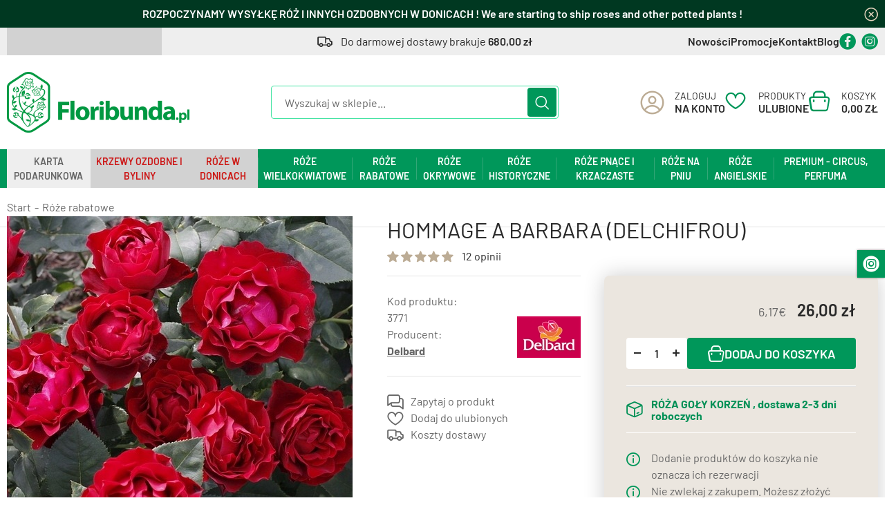

--- FILE ---
content_type: text/html; charset=utf-8
request_url: https://www.floribunda.pl/hommage-a-barbara-delchifrou-id-2760
body_size: 37645
content:
<!DOCTYPE html><html lang="pl"><head prefix="og: http://ogp.me/ns# fb: http://ogp.me/ns/fb# product: http://ogp.me/ns/product#"><title>Hommage a Barbara (DELchifrou)</title><meta charset="UTF-8" /><meta http-equiv="X-UA-Compatible" content="IE=edge" /><link rel="preconnect" href="https://www.google-analytics.com" /><link rel="preconnect" href="https://www.googletagmanager.com" /><meta name="viewport" content="width=device-width, initial-scale=1.0" /><link as="image" rel="preload" href="https://www.floribunda.pl/dane/small/f/ff58d9f2fdd64ddda8d93afa07fd5ebd.jpg" /><link rel="apple-touch-icon" sizes="180x180" href="/assets/images/favicon/apple-touch-icon.png" /><link rel="icon" type="image/png" sizes="32x32" href="/assets/images/favicon/favicon-32x32.png" /><link rel="icon" type="image/png" sizes="16x16" href="/assets/images/favicon/favicon-16x16.png" /><link rel="mask-icon" href="/assets/images/favicon/safari-pinned-tab.svg" color="#5bbad5" /><meta name="msapplication-TileColor" content="#ffffff" /><meta name="theme-color" content="#ffffff" /><base href="/" /><style>@font-face{font-family:'icomoon';src:url('/assets/fonts/icomoon.ttf?127sh0') format('truetype'),url('/assets/fonts/icomoon.woff?127sh0') format('woff'),url('/assets/fonts/icomoon.svg?127sh0#icomoon') format('svg');font-weight:normal;font-style:normal;font-display:block}@font-face{font-family:'Adjusted Arial Fallback';src:local(Arial);size-adjust:97%;ascent-override:99%;descent-override:normal;line-gap-override:normal}@font-face{font-family:'Barlow';font-display:swap;font-style:normal;font-weight:400;ascent-override:90%;src:local(''),url('/assets/fonts/barlow-v12-latin-ext_latin-regular.woff2') format('woff2'),url('/assets/fonts/barlow-v12-latin-ext_latin-regular.woff') format('woff')}@font-face{font-family:'Barlow';font-display:swap;font-style:normal;font-weight:600;ascent-override:90%;src:local(''),url('/assets/fonts/barlow-v12-latin-ext_latin-600.woff2') format('woff2'),url('/assets/fonts/barlow-v12-latin-ext_latin-600.woff') format('woff')}@font-face{font-family:'Barlow';font-display:swap;font-style:normal;font-weight:700;ascent-override:90%;src:local(''),url('/assets/fonts/barlow-v12-latin-ext_latin-700.woff2') format('woff2'),url('/assets/fonts/barlow-v12-latin-ext_latin-700.woff') format('woff')}</style><script type="module" src="/dist/v-638905845181673230/bundle.modern.js"></script><script nomodule="" src="/dist/v-638905845176576087/bundle.legacy.js" defer="defer"></script><script>var dataLayer=window.dataLayer||[];</script><link rel="stylesheet" href="/dist/v-638905845151367111/base.css" /><link rel="stylesheet" href="/dist/v-638905845119278021/atf_detail.css" /><link rel="preload" href="/dist/v-638905845222053236/lazy_detail.css" as="style" onload="this.onload=null;this.rel='stylesheet'" /><link rel="preload" href="/dist/v-638905845236648923/tools.css" as="style" onload="this.onload=null;this.rel='stylesheet'" /><link rel="stylesheet" href="/dist/v-638905845230931966/rwd.css" /><script>if(window.document.documentMode){(function(){var stylesArr=['/dist/v-638905845227356955/lazy_listing.css','/dist/v-638905845236648923/tools.css','/dist/v-638905845222053236/lazy_detail.css','/dist/v-638905845228546838/lazy_mainpage.css'];for(var i=0;i<stylesArr.length;i++){var cssMain=document.createElement('link');cssMain.href=stylesArr[i];cssMain.rel='stylesheet';cssMain.type='text/css';document.getElementsByTagName('head')[0].appendChild(cssMain);console.log(cssMain);}})();}</script><script async="async" src="https://www.googletagmanager.com/gtag/js?id=G-798RGLJ9Y4"></script><script>window.dataLayer=window.dataLayer||[];function gtag(){dataLayer.push(arguments)};gtag('js',new Date());gtag('config','G-798RGLJ9Y4');</script><link rel="canonical" href="https://www.floribunda.pl/hommage-a-barbara-delchifrou-id-2760" /><script type="application/ld+json">[{"@context":"http://schema.org/","@type":"Product","name":"Hommage a Barbara (DELchifrou)","image":["https://www.floribunda.pl/dane/full/f/ff58d9f2fdd64ddda8d93afa07fd5ebd.jpg"],"sku":2760,"mpn":"3771","gtin13":"","description":"jedyna taka, falbankowe szkarłatne kwiaty","brand":{"@type":"brand","name":"Delbard"},"offers":{"@type":"offer","url":"https://www.floribunda.pl/hommage-a-barbara-delchifrou-id-2760","priceValidUntil":"2025-11-15T11:54:24.7344564Z","priceCurrency":"PLN","price":"26.00","availability":"http://schema.org/InStock","itemCondition":"http://schema.org/NewCondition"},"review":[{"@type":"Review","reviewBody":"Przepiękna sadzonka z kwitnącym kwiatem (radość bo widzę na żywo jak wygląda) i kilkoma pąkami, które dopiero będą kwitły. Duża, zdrowa, świetnie zapakowana. Róża prze-cu-do-wna ... zachwyciła mnie od pierwszego wejrzenia. ","author":{"@type":"Person","name":"MONIKA TURZYŃSKA"},"reviewRating":{"@type":"Rating","ratingValue":5}},{"@type":"Review","reviewBody":"Bardzo dziękuję za piękne, zdrowe róże 🤩","author":{"@type":"Person","name":"Barbara "},"reviewRating":{"@type":"Rating","ratingValue":5}},{"@type":"Review","reviewBody":"Mam ją w ogrodzie przez przypadek:) Nie lubię czerwonych róż i nie zamawiam tego koloru ale ta jest wyjątkowa i została w moim ogrodzie -bardzo ciemna wręcz bordo i te pofalowane płatki.., zdrowo rośnie .Lubię ja:)","author":{"@type":"Person","name":"AGA"},"reviewRating":{"@type":"Rating","ratingValue":5}},{"@type":"Review","reviewBody":"Puiki rožė.Labai gražūs žiedai.Pirkau pavasarį plikomis šaknimis. Rekomenduoju.","author":{"@type":"Person","name":"Jūratė Astašauskienė"},"reviewRating":{"@type":"Rating","ratingValue":5}},{"@type":"Review","reviewBody":"Sadzonki super. Dam znać jak będą wyglądać za miesiąc .","author":{"@type":"Person","name":"Jolanta Grzegółkowska"},"reviewRating":{"@type":"Rating","ratingValue":5}},{"@type":"Review","reviewBody":"Polecam,moje ulubione róże.wysyłka super,sadzonki piekne","author":{"@type":"Person","name":"Maria "},"reviewRating":{"@type":"Rating","ratingValue":5}},{"@type":"Review","reviewBody":"paldies","author":{"@type":"Person","name":"Biruta Belova"},"reviewRating":{"@type":"Rating","ratingValue":5}},{"@type":"Review","reviewBody":"thanks!!! quality is the best!. rekomenduoju!","author":{"@type":"Person","name":"Rima"},"reviewRating":{"@type":"Rating","ratingValue":5}},{"@type":"Review","reviewBody":"Otrzymałam pięknie zapakowane róże, Ładne duże sadzonki z pąkami do kwitnięcia. Zasadzone i mam nadzieję, że niedługo oczarują mnie swoim wdziękiem i zapachem  Polecam","author":{"@type":"Person","name":"Jola"},"reviewRating":{"@type":"Rating","ratingValue":5}},{"@type":"Review","reviewBody":"Polecam z ogromna przyjemnością tą cudną różyczkę.Mam już 2 lata i co roku ma więcej kwiatów które są bardzo trwałe a po przekwitnięciu sama się oczyszcza. Powtarza kwitnienie .","author":{"@type":"Person","name":"Halina z Tychów"},"reviewRating":{"@type":"Rating","ratingValue":5}},{"@type":"Review","reviewBody":"Piękna róża o zdrowych ciemnych liściach ,obsypana dużą ilością pięknych i bardzo trwałych kwiatów .Zaczęła kwitnienie jako pierwsza ,wszystkie róże przekwitły a na niej nadal są piękne kwiaty","author":{"@type":"Person","name":"Barbara"},"reviewRating":{"@type":"Rating","ratingValue":5}},{"@type":"Review","reviewBody":"Wspaniałe, choć niezbyt duże, kwiaty, kształtny krzaczek, bardzo ozdobna. ","author":{"@type":"Person","name":"Iwona"},"reviewRating":{"@type":"Rating","ratingValue":5}}],"aggregateRating":{"@type":"AggregateRating","reviewCount ":12,"bestRating ":5,"worstRating ":0,"ratingValue ":5.0}},{"@context":"http://schema.org/","@type":"BreadcrumbList","itemListElement":[{"@type":"ListItem","position":1,"item":"https://www.floribunda.pl","name":"Start"},{"@type":"ListItem","position":2,"item":"https://www.floribunda.pl/roze-rabatowe-cat-42","name":"Róże rabatowe"}]}]</script><meta property="og:title" content="Hommage a Barbara (DELchifrou)" /><meta property="og:description" content="jedyna taka, falbankowe szkarłatne kwiaty" /><meta property="og:url" content="https://www.floribunda.pl/hommage-a-barbara-delchifrou-id-2760" /><meta property="og:image" content="https://www.floribunda.pl/dane/full/f/ff58d9f2fdd64ddda8d93afa07fd5ebd.jpg" /><meta property="og:type" content="product" /><meta property="product:price:amount" content="26.00" /><meta property="product:price:currency" content="PLN" /><meta property="product:availability" content="instock" /><meta name="description" content="Hommage a Barbara (DELchifrou) - jedyna taka, falbankowe szkarłatne kwiaty" /><meta name="keywords" content="roza hommage a barbara" /></head><body data-type="detail" data-customer-id="-1" data-canvas-filter=""><div id="AfterBodyContainer"></div><div id="container"><div class="inner-wrapper"><div class="privacy-sentinel"></div><div class="cookies-top-bar"><div class="inner"><div class="user-custom-content">ROZPOCZYNAMY WYSYŁKĘ RÓŻ I INNYCH OZDOBNYCH W DONICACH ! We are starting to ship roses and other potted plants !</div><span class="close-bar"></span></div></div><div class="top-bar"><div class="inner"><div class="translator-wrapper"><div id="google_translate_element"></div><script type="text/javascript">function googleTranslateElementInit(){new google.translate.TranslateElement({pageLanguage:'pl',includedLanguages:'bg,da,fr,hr,nl,ro,ru,cs,de,en,es,et,hu,it,lt,lv,no,sl,sv,uk',layout:google.translate.TranslateElement.InlineLayout.HORIZONTAL},'google_translate_element');}</script><script type="text/javascript" src="//translate.google.com/translate_a/element.js?cb=googleTranslateElementInit"></script></div><span class="header-shipment" data-free-shipment-value="680">Do darmowej dostawy brakuje</span><div class="top-bar-menu-wrapper"><ul class="bar-menu"><li title="Nowości"><a href="/nowosci-coll-1">Nowości</a></li><li title="Promocje"><a href="/promocje-coll-2">Promocje</a></li><li title="Kontakt"><a href="https://www.floribunda.pl/cms/kontakt">Kontakt</a></li><li title="Blog"><a href="https://www.floribunda.pl/cms/roze-dla-poczatkujacych">Blog</a></li></ul><div class="header-social-links"><a title="Facebook" class="facebook-link" rel="nofollow" target="_blank" href="https://www.facebook.com/profile.php?id=100023365659838"></a> <a title="Instagram" class="instagram-link" rel="nofollow" target="_blank" href="https://instagram.com/floribunda.pl?igshid=ZDdkNTZiNTM="></a></div></div></div></div><div class="header-sentinel"></div><header class="shop-header"><div class="inner"><div class="shop-header-container"><a href="https://www.floribunda.pl/" id="logo" title="Przejdź na stronę główną sklepu"> <img src="/assets/images/logo.png" alt="Floribunda - Hodowle róż ogrodowych" width="264" height="88" /> </a><div id="search-engine"><form action="szukaj" method="get"><input type="text" autocomplete="off" maxlength="150" title="Tutaj wpisz wyszukiwaną frazę, np. oznaczenie modelu, lub też część nazwy" placeholder="Wyszukaj w sklepie..." name="query" /> <button id="searchbutton" type="submit"></button><div id="suggestions"><div class="suggestions-loading"><span></span></div><span class="no-products-info">Nie znaleziono produktów</span><div class="suggestion-column-wrapper"><div class="suggestion-left-column"><ul class="suggestion-result-categories hidden" data-label="Kategorie"></ul><ul class="suggestion-result-producers hidden" data-label="Producenci"></ul></div><ul class="suggestion-result-products hidden" data-label="Produkty"></ul></div><ul class="suggestion-last-phrases hidden"></ul><a class="suggestions-advanced-search" href="/advanced_search" title="Wyszukiwanie zaawansowane">Wyszukiwanie zaawansowane</a></div><span class="search-engine-close"></span></form></div><div class="header-tools-wrapper"><span class="search-engine-trigger"><em>Szukaj</em></span> <a class="log-button not-logged-client" href="login" title="Konto"><span>Zaloguj</span><b>na konto</b><em>zaloguj</em></a> <a href="wishlist" id="wishlist-box" data-wishlist-count="0" title="Ulubione"><span>Produkty</span><b>Ulubione</b><em>Ulubione</em></a> <a title="Zawartość twojego koszyka" href="cart" id="cart-box" data-role="cart-refresh"> <span data-current-payment-value="0">Koszyk</span> <b>0,00 zł</b> <em>Koszyk</em> </a><div class="tree-trigger" title="Menu"><i class="hamburger-icon"> <span></span> <span></span> <span></span> </i> <em>Menu</em></div></div></div><nav id="main-bar"><div class="tree-canvas"></div><div id="tree"><nav><ul data-parent-name="" data-parent-url=""><li data-count="3" class="t0"><a style="color:#666;background-color:#eee" title="KARTA PODARUNKOWA" href="/karta-podarunkowa-cat-84"> KARTA PODARUNKOWA </a></li><li data-count="121" class="t0"><a style="color:#cc1616;background-color:#d2d2d2" title="Krzewy ozdobne i byliny" href="/krzewy-ozdobne-i-byliny-cat-82"> Krzewy ozdobne i byliny </a></li><li data-count="100" class="t0"><a style="color:#cc1611;background-color:#d2d2d2" title="RÓŻE W DONICACH " href="/roze-w-donicach--cat-75"> R&#211;ŻE W DONICACH </a></li><li data-count="115" class="t0"><a title="Róże Wielkokwiatowe" href="/roze-wielkokwiatowe-cat-41"> R&#243;że Wielkokwiatowe </a></li><li data-count="132" class="t0 selected"><a title="Róże rabatowe" href="/roze-rabatowe-cat-42"> R&#243;że rabatowe </a></li><li data-count="31" class="t0"><a title="Róże okrywowe" href="/roze-okrywowe-cat-43"> R&#243;że okrywowe </a></li><li data-count="10" class="t0"><a title="Róże historyczne" href="/roze-historyczne-cat-32"> R&#243;że historyczne </a></li><li data-count="128" class="t0"><a title="Róże Pnące i krzaczaste" href="/roze-pnace-i-krzaczaste-cat-40"> R&#243;że Pnące i krzaczaste </a></li><li data-count="11" class="t0"><a title="Róże na pniu" href="/roze-na-pniu-cat-10"> R&#243;że na pniu </a></li><li data-count="40" class="t0"><a title="Róże angielskie" href="/roze-angielskie-cat-48"> R&#243;że angielskie </a></li><li data-count="27" class="t0"><a title="PREMIUM - CIRCUS, PERFUMA" href="/premium-circus-perfuma-cat-62"> PREMIUM - CIRCUS, PERFUMA </a></li></ul><ul class="cms-rwd"></ul></nav></div></nav></div></header><main class="inner"><div id="breadcrumb"><span class="breadcrumb-end"></span> <span class="breadcrumb-end"></span><ul><li><a href="https://www.floribunda.pl">Start</a></li><li><a href="https://www.floribunda.pl/roze-rabatowe-cat-42">R&#243;że rabatowe</a></li></ul></div><div id="content"><div class="detail-main-wrapper"><div class="detail-header-wrapper"><h1 class="headline detail-headline">Hommage a Barbara (DELchifrou)</h1><div class="detail-stars-wrapper" title="Przewiń do opinii"><div class="stars-rating average-rating" data-rating="5"><div><ul><li></li><li></li><li></li><li></li><li></li></ul></div><div><ul><li></li><li></li><li></li><li></li><li></li></ul></div></div><i>12 opinii</i></div></div><section id="detail-images"><div class="swiper-container product-images"><div class="swiper-wrapper"><a data-run-fancybox="" title="Hommage a Barbara (DELchifrou)" class="size-full swiper-slide" href="/dane/source/f/ff58d9f2fdd64ddda8d93afa07fd5ebd.jpg"> <picture class="flex-center"><source media="(max-width: 350px)" srcset="/dane/small/f/ff58d9f2fdd64ddda8d93afa07fd5ebd.jpg" /><img width="500" height="500" src="/dane/full/f/ff58d9f2fdd64ddda8d93afa07fd5ebd.jpg" alt="Hommage a Barbara (DELchifrou)" /> </picture> </a></div></div><div class="swiper-button-prev detail-slider-button"></div><div class="swiper-button-next detail-slider-button"></div></section><div class="detail-column-wrapper"><div class="detail-column-left"><div class="detail-additional-infos"><div class="detail-small-infos-wrapper"><div><span data-role="sku">3771</span><div class="detail-producer-info"><span class="detail-producer-text">Producent: <a href="https://www.floribunda.pl/delbard-prod-9">Delbard</a></span></div></div><a href="https://www.floribunda.pl/delbard-prod-9" class="detail-producer-logo"> <img loading="lazy" src="/dane/producer/d09cb9dc83c345a6bc9532e4db23b0a5.jpg" alt="Delbard" /> </a></div><div class="detail-buttons-wrapper"><button class="detail-ask-button" data-id="2760" data-modal-form="1">Zapytaj o produkt</button> <button class="detail-wishlist" data-wishlist-id="2760">Dodaj do ulubionych</button> <button class="detail-shipment-cost">Koszty dostawy</button><div style="display:none"><div class="user-custom-content">Koszt dostawy :<br /> <br /> - 27,90 pln , przelew tradycyjny<br /> - 29,90 pln , szybkie przelewy online oraz za pobraniem gotówki u kuriera<br /> <br /> Dostawa gratis po przekroczeniu 680 pln kwoty zamówienia</div></div></div></div><article id="detail-description" class="user-custom-content"><h3 class="headline">Opis produktu</h3><p style="text-align:justify"><span style="font-size:14px"><span id="result_box" lang="pl"><span>Prawdziwa indywidualność w różanym królestwie. Trudno pomylić ją z inną różą a to za sprawą intensywej barwy i falbankowego przyozdobienia płatków. Dobrze radzi sobie w każdej pogodzie, nie choruje i chętnie powtarza kwitnienie.</span></span></span></p><p style="text-align:justify"><span style="font-size:16px"><img alt="" src="[data-uri]" /></span></p><p style="text-align:justify">&nbsp;</p><p>• Hodowca&nbsp;&nbsp; &nbsp;&nbsp;&nbsp;&nbsp;&nbsp;&nbsp;&nbsp;&nbsp;&nbsp; Delbard&nbsp; 2004r.</p><p>• Typ&nbsp;&nbsp;&nbsp;&nbsp;&nbsp;&nbsp;&nbsp;&nbsp;&nbsp;&nbsp;&nbsp;&nbsp;&nbsp;&nbsp;&nbsp;&nbsp;&nbsp;&nbsp;&nbsp;&nbsp; róża rabatowa</p><p>• Zdrowotność &nbsp;&nbsp;&nbsp; <img alt="" src="[data-uri]" /><img alt="" src="[data-uri]" /><img alt="" src="[data-uri]" /> <img alt="" src="[data-uri]" /><img alt="" src="[data-uri]" /></p><p>• Mrozoodporność&nbsp;&nbsp;&nbsp; <img alt="" src="[data-uri]" /><img alt="" src="[data-uri]" />&nbsp; <img alt="" src="[data-uri]" /> <img alt="" src="[data-uri]" /> <img alt="" src="[data-uri]" /></p><p>• Zapach &nbsp;&nbsp;&nbsp;&nbsp;&nbsp;&nbsp;&nbsp;&nbsp;&nbsp;&nbsp;&nbsp;&nbsp;&nbsp;&nbsp;&nbsp;&nbsp;&nbsp;&nbsp;&nbsp;&nbsp;&nbsp;&nbsp;<span style="font-size:16px">√ </span></p><p>• Pokrój&nbsp;&nbsp;&nbsp;&nbsp;&nbsp; <img alt="" src="[data-uri]" /></p><p>•&nbsp; Powtarza kwitnienie &nbsp; &nbsp; &nbsp; &nbsp;<span style="font-size:18px"> +</span>&nbsp;&nbsp;&nbsp;&nbsp;&nbsp;&nbsp;&nbsp;&nbsp;&nbsp;&nbsp;&nbsp;&nbsp;&nbsp;&nbsp;&nbsp;&nbsp;&nbsp;&nbsp;&nbsp;&nbsp;&nbsp;&nbsp;&nbsp;&nbsp;&nbsp;&nbsp;&nbsp;&nbsp;&nbsp;&nbsp;&nbsp;&nbsp;</p></article><div class="detail-traits-wrapper"><h3 class="headline">Cechy i parametry</h3><table id="detail-traits"><tr><td>barwa</td><td><span>bordo</span></td></tr><tr><td>rozmiar</td><td><span>0,7 - 1,0 m</span></td></tr><tr><td>wielkość kwiatu</td><td><span>8 cm</span><span>10 cm</span></td></tr></table></div><section id="detail-comments"><div class="detail-comments-header"><h3 class="headline">Opinie i komentarze</h3><div class="comments-stars-wrapper"><div><b>5</b>/5</div><div class="stars-rating average-rating" data-rating="5"><div><ul><li></li><li></li><li></li><li></li><li></li></ul></div><div><ul><li></li><li></li><li></li><li></li><li></li></ul></div></div><i>12 opinii</i></div></div><div class="comments-list"><article class="comment"><cite>Przepiękna sadzonka z kwitnącym kwiatem (radość bo widzę na żywo jak wygląda) i kilkoma pąkami, kt&#243;re dopiero będą kwitły. Duża, zdrowa, świetnie zapakowana. R&#243;ża prze-cu-do-wna ... zachwyciła mnie od pierwszego wejrzenia. </cite><div class="stars-rating" data-rating="5"><ul><li></li><li></li><li></li><li></li><li></li></ul></div><b class="author">MONIKA TURZYŃSKA</b> <span class="purchase-confirmed">Zweryfikowany kupujący</span> <span class="added-date">Opinia dodana 24 lipca 2025</span></article><article class="comment"><cite>Bardzo dziękuję za piękne, zdrowe r&#243;że &#129321;</cite><div class="stars-rating" data-rating="5"><ul><li></li><li></li><li></li><li></li><li></li></ul></div><b class="author">Barbara </b> <span class="purchase-confirmed">Zweryfikowany kupujący</span> <span class="added-date">Opinia dodana 29 października 2024</span></article><article class="comment"><cite>Mam ją w ogrodzie przez przypadek:) Nie lubię czerwonych r&#243;ż i nie zamawiam tego koloru ale ta jest wyjątkowa i została w moim ogrodzie -bardzo ciemna wręcz bordo i te pofalowane płatki.., zdrowo rośnie .Lubię ja:)</cite><div class="stars-rating" data-rating="5"><ul><li></li><li></li><li></li><li></li><li></li></ul></div><b class="author">AGA</b> <span class="purchase-confirmed">Zweryfikowany kupujący</span> <span class="added-date">Opinia dodana 25 września 2024</span></article><article class="comment"><cite>Puiki rožė.Labai gražūs žiedai.Pirkau pavasarį plikomis šaknimis. Rekomenduoju.</cite><div class="stars-rating" data-rating="5"><ul><li></li><li></li><li></li><li></li><li></li></ul></div><b class="author">Jūratė Astašauskienė</b> <span class="purchase-confirmed">Zweryfikowany kupujący</span> <span class="added-date">Opinia dodana 09 lipca 2024</span></article><article class="comment"><cite>Sadzonki super. Dam znać jak będą wyglądać za miesiąc .</cite><div class="stars-rating" data-rating="5"><ul><li></li><li></li><li></li><li></li><li></li></ul></div><b class="author">Jolanta Grzeg&#243;łkowska</b> <span class="purchase-confirmed">Zweryfikowany kupujący</span> <span class="added-date">Opinia dodana 25 kwietnia 2024</span></article><article class="comment"><cite>Polecam,moje ulubione r&#243;że.wysyłka super,sadzonki piekne</cite><div class="stars-rating" data-rating="5"><ul><li></li><li></li><li></li><li></li><li></li></ul></div><b class="author">Maria </b> <span class="purchase-confirmed">Zweryfikowany kupujący</span> <span class="added-date">Opinia dodana 25 kwietnia 2024</span></article><article class="comment"><cite>paldies</cite><div class="stars-rating" data-rating="5"><ul><li></li><li></li><li></li><li></li><li></li></ul></div><b class="author">Biruta Belova</b> <span class="purchase-confirmed">Zweryfikowany kupujący</span> <span class="added-date">Opinia dodana 10 listopada 2023</span></article><article class="comment"><cite>thanks!!! quality is the best!. rekomenduoju!</cite><div class="stars-rating" data-rating="5"><ul><li></li><li></li><li></li><li></li><li></li></ul></div><b class="author">Rima</b> <span class="purchase-confirmed">Zweryfikowany kupujący</span> <span class="added-date">Opinia dodana 29 czerwca 2023</span></article><article class="comment"><cite>Otrzymałam pięknie zapakowane r&#243;że, Ładne duże sadzonki z pąkami do kwitnięcia. Zasadzone i mam nadzieję, że niedługo oczarują mnie swoim wdziękiem i zapachem Polecam</cite><div class="stars-rating" data-rating="5"><ul><li></li><li></li><li></li><li></li><li></li></ul></div><b class="author">Jola</b> <span class="purchase-confirmed">Zweryfikowany kupujący</span> <span class="added-date">Opinia dodana 04 czerwca 2023</span></article><article class="comment"><cite>Polecam z ogromna przyjemnością tą cudną r&#243;życzkę.Mam już 2 lata i co roku ma więcej kwiat&#243;w kt&#243;re są bardzo trwałe a po przekwitnięciu sama się oczyszcza. Powtarza kwitnienie .</cite><div class="stars-rating" data-rating="5"><ul><li></li><li></li><li></li><li></li><li></li></ul></div><b class="author">Halina z Tych&#243;w</b> <span class="purchase-confirmed">Zweryfikowany kupujący</span> <span class="added-date">Opinia dodana 26 stycznia 2023</span></article><article class="comment"><cite>Piękna r&#243;ża o zdrowych ciemnych liściach ,obsypana dużą ilością pięknych i bardzo trwałych kwiat&#243;w .Zaczęła kwitnienie jako pierwsza ,wszystkie r&#243;że przekwitły a na niej nadal są piękne kwiaty</cite><div class="stars-rating" data-rating="5"><ul><li></li><li></li><li></li><li></li><li></li></ul></div><b class="author">Barbara</b> <span class="purchase-confirmed">Zweryfikowany kupujący</span> <span class="added-date">Opinia dodana 26 stycznia 2023</span></article><article class="comment"><cite>Wspaniałe, choć niezbyt duże, kwiaty, kształtny krzaczek, bardzo ozdobna. </cite><div class="stars-rating" data-rating="5"><ul><li></li><li></li><li></li><li></li><li></li></ul></div><b class="author">Iwona</b> <span class="purchase-confirmed">Zweryfikowany kupujący</span> <span class="added-date">Opinia dodana 26 stycznia 2023</span></article></div><h3 class="headline">Dodaj swoją opinię</h3><form data-run-validator="detailCommentFormSubmit" data-productid="2760" class="add-comment-form clearfix" method="post" action="/hommage-a-barbara-delchifrou-id-2760#overallValidation"><div class="comment-input-wrapper"><label>Ocena produktu</label><div class="stars-rating"><ul><li class="rated"></li><li class="rated"></li><li class="rated"></li><li class="rated"></li><li class="rated"></li></ul><input type="hidden" value="5" id="gsDrating" name="product-comment-rating" /></div></div><div class="field-wrapper"><input data-validator="required, text-2" type="text" maxlength="50" name="product-comment-author" id="gsCommentPerson" /> <label for="gsCommentPerson">Autor opinii</label></div><div class="field-wrapper"><textarea data-validator="required, text-2" class="proper" name="product-comment-opinion" id="gsCommentBody" rows="3" cols="40"></textarea> <label for="gsCommentBody">Treść opinii</label></div><div class="field-wrapper"><button type="submit" class="confirm-button active-button">Dodaj opinię</button></div></form></section></div><div class="detail-column-right"><section id="detail-info" data-scope="addcart"><div class="detail-pricing"><b><span data-role="product-price">26,00</span></b> <del><span data-role="product-oldprice"></span></del> <i><span data-role="product-europrice">6,17</span></i></div><div class="detail-adding"><div class="detail-amount items-to-buy"><input data-role="product-amount" id="addproductamount" type="number" value="1" autocomplete="off" /> <i class="plus"></i> <i class="minus"></i></div><button data-pid="2760" class="buy-button cartadder active-button">Dodaj do koszyka</button> <button data-avail-option-id="4213" class="availability-modal-trigger">Powiadom o dostępności</button></div><div class="detail-options" data-role="option-view" data-optionid="4213"></div><div class="detail-accordion"><div class="detail-accordion-row"><b class="detail-availability detail-accordion-trigger" data-role="avail-name" style="color:#009056">RÓŻA GOŁY KORZEŃ , dostawa 2-3 dni roboczych </b></div></div><div class="detail-alert-fields"><div>Dodanie produktów do koszyka nie oznacza ich rezerwacji</div><div>Nie zwlekaj z zakupem. Możesz złożyć dowolną liczbę zamówień. Łączymy je razem i naliczamy koszt dostawy tylko raz.</div></div></section></div></div><section id="detail-tabs" class="gs-tabs"><div class="products-list-tabs"><strong class="tab-title">Produkty powiązane</strong><div class="products-inner"><div data-scope="addcart" class="product has-second-photo"><a class="product-area" href="https://www.floribunda.pl/gabriel-oak-id-3107" title="Gabriel Oak"><div class="product-image"><figure class="flex-center"><img class="lazyload" data-src="/dane/small/y/ymd.gabriel_oak_roza_angielska.jpg" alt="Gabriel Oak" width="276" height="276" /></figure><figure class="flex-center"><img class="lazyload" data-src="/dane/small/d/dq5.gabriel_oak_roza_angielska_2.jpg" alt="Gabriel Oak" width="276" height="276" /></figure><p>jasnopurpurowa r&#243;ża angielska</p></div><strong class="product-name">Gabriel Oak</strong> <span class="product-price"> <b>46,00</b> <span>10.92 €</span> </span> </a><div class="product-add-wrapper"><div data-pid="3107" class="cartadder product-add">Do koszyka</div><div class="items-to-buy"><input data-role="product-amount" type="number" value="1" autocomplete="off" /> <i class="plus"></i> <i class="minus"></i></div></div><span data-wishlist-id="3107" class="product-wishlist"></span><div class="product-badges"></div></div><div data-scope="addcart" class="product has-second-photo"><a class="product-area" href="https://www.floribunda.pl/james-l-austin-auspike-id-2816" title="James L. Austin (AUSpike)"><div class="product-image"><figure class="flex-center"><img class="lazyload" data-src="/dane/small/d/dlx.jamesl.austin.jpg" alt="James L. Austin (AUSpike)" width="276" height="276" /></figure><figure class="flex-center"><img class="lazyload" data-src="/dane/small/w/way.jamesl.austin.jpg" alt="James L. Austin (AUSpike)" width="276" height="276" /></figure><p>r&#243;ża krzaczasta</p></div><strong class="product-name">James L. Austin (AUSpike)</strong> <span class="product-price"> <b>44,00</b> <span>10.45 €</span> </span> </a><div class="product-add-wrapper"><div data-pid="2816" class="cartadder product-add">Do koszyka</div><div class="items-to-buy"><input data-role="product-amount" type="number" value="1" autocomplete="off" /> <i class="plus"></i> <i class="minus"></i></div></div><span data-wishlist-id="2816" class="product-wishlist"></span><div class="product-badges"></div></div><div data-scope="addcart" class="product has-second-photo"><a class="product-area" href="https://www.floribunda.pl/red-leonardo-da-vinci-meiangele-id-2629" title="Red Leonardo da Vinci (Meiangele)"><div class="product-image"><figure class="flex-center"><img class="lazyload" data-src="/dane/small/d/d4n.red_leonardo_rose_1.jpg" alt="Red Leonardo da Vinci (Meiangele)" width="276" height="276" /></figure><figure class="flex-center"><img class="lazyload" data-src="/dane/small/n/nnw.red_leonardo_rose.jpg" alt="Red Leonardo da Vinci (Meiangele)" width="276" height="276" /></figure><p>jedna z najlepszych czerwonych r&#243;ż rabatowych</p></div><strong class="product-name">Red Leonardo da Vinci (Meiangele)</strong> <span class="product-price"> <b>54,00</b> <span>12.82 €</span> </span> </a><div class="product-add-wrapper"><div data-avail-product-id="2629" class="disabled product-add availability-modal-trigger" title="Produkt niedostępny"></div><div class="items-to-buy"><input data-role="product-amount" type="number" value="1" autocomplete="off" /> <i class="plus"></i> <i class="minus"></i></div></div><span data-wishlist-id="2629" class="product-wishlist"></span><div class="product-badges"></div></div><div data-scope="addcart" class="product has-second-photo"><a class="product-area" href="https://www.floribunda.pl/black-baccara-meidebenne-id-2625" title="Black Baccara (Meidebenne)"><div class="product-image"><figure class="flex-center"><img class="lazyload" data-src="/dane/small/y/yhq.black_baccara_hybrid_tea.jpg" alt="Black Baccara (Meidebenne)" width="276" height="276" /></figure><figure class="flex-center"><img class="lazyload" data-src="/dane/small/y/yb2.black_baccara_hybrid_tea_2.jpg" alt="Black Baccara (Meidebenne)" width="276" height="276" /></figure><p>Czarna r&#243;ża - Nie wiesz gdzie kupić? Zapraszamy do sklepu. Dostojny szkarłat, płatki formują kształt gwiazdy.</p></div><strong class="product-name">Black Baccara (Meidebenne)</strong> <span class="product-price"> <b>59,00</b> <span>14.01 €</span> </span> </a><div class="product-add-wrapper"><div data-avail-product-id="2625" class="disabled product-add availability-modal-trigger" title="Produkt niedostępny"></div><div class="items-to-buy"><input data-role="product-amount" type="number" value="1" autocomplete="off" /> <i class="plus"></i> <i class="minus"></i></div></div><span data-wishlist-id="2625" class="product-wishlist"></span><div class="product-badges"></div></div><div data-scope="addcart" class="product has-second-photo"><a class="product-area" href="https://www.floribunda.pl/piano-doniczka-id-88" title="Piano DONICZKA"><div class="product-image"><figure class="flex-center"><img class="lazyload" data-src="/dane/small/1/1c0cc2a02174426b9c97220bbf3229ad.jpg" alt="Piano DONICZKA" width="276" height="276" /></figure><figure class="flex-center"><img class="lazyload" data-src="/dane/small/y/yjt.piano.jpg" alt="Piano DONICZKA" width="276" height="276" /></figure><div class="product-custom-field">doniczka - wysyłka 2-3 dni</div><p>Laureatka XXIV Święta R&#243;ż w Końskowoli</p></div><strong class="product-name">Piano DONICZKA</strong> <span class="product-price promo-price"> <b>44,10</b> <del>49,00</del> <span>10.47 €</span> </span> </a><div class="product-add-wrapper"><div data-pid="88" class="cartadder product-add">Do koszyka</div><div class="items-to-buy"><input data-role="product-amount" type="number" value="1" autocomplete="off" /> <i class="plus"></i> <i class="minus"></i></div></div><span data-wishlist-id="88" class="product-wishlist"></span><div class="product-badges"><span class="promo-badge">-10%</span></div></div></div></div><div class="products-list-tabs"><strong class="tab-title">Kupione z tym produktem</strong><div class="products-inner"><div data-scope="addcart" class="product has-second-photo"><a class="product-area" href="https://www.floribunda.pl/dominica-id-3752" title="Dominica"><div class="product-image"><figure class="flex-center"><img class="lazyload" data-src="/dane/small/t/txa.zwdominica.jpg" alt="Dominica" width="276" height="276" /></figure><figure class="flex-center"><img class="lazyload" data-src="/dane/small/b/bk5.zwdominica1.jpg" alt="Dominica" width="276" height="276" /></figure><p>niska r&#243;ża wielkokwiatowa/ patio</p></div><strong class="product-name">Dominica</strong> <span class="product-price"> <b>29,00</b> <span>6.89 €</span> </span> </a><div class="product-add-wrapper"><div data-pid="3752" class="cartadder product-add">Do koszyka</div><div class="items-to-buy"><input data-role="product-amount" type="number" value="1" autocomplete="off" /> <i class="plus"></i> <i class="minus"></i></div></div><span data-wishlist-id="3752" class="product-wishlist"></span><div class="product-badges"><span>Nowość</span></div></div><div data-scope="addcart" class="product has-second-photo"><a class="product-area" href="https://www.floribunda.pl/emma-bridgewater-id-3749" title="Emma Bridgewater"><div class="product-image"><figure class="flex-center"><img class="lazyload" data-src="/dane/small/d/dnt.emma-bridgewater-roza-angielska.jpg" alt="Emma Bridgewater" width="276" height="276" /></figure><figure class="flex-center"><img class="lazyload" data-src="/dane/small/l/lbv.emma-bridgewater-roza-angielska-1.jpg" alt="Emma Bridgewater" width="276" height="276" /></figure></div><strong class="product-name">Emma Bridgewater</strong> <span class="product-price"> <b>54,00</b> <span>12.82 €</span> </span> </a><div class="product-add-wrapper"><div data-pid="3749" class="cartadder product-add">Do koszyka</div><div class="items-to-buy"><input data-role="product-amount" type="number" value="1" autocomplete="off" /> <i class="plus"></i> <i class="minus"></i></div></div><span data-wishlist-id="3749" class="product-wishlist"></span><div class="product-badges"><span>Nowość</span></div></div><div data-scope="addcart" class="product has-second-photo"><a class="product-area" href="https://www.floribunda.pl/dannahue-id-3748" title="Dannahue"><div class="product-image"><figure class="flex-center"><img class="lazyload" data-src="/dane/small/p/pjl.dannahue-roza-angielska-1.jpg" alt="Dannahue" width="276" height="276" /></figure><figure class="flex-center"><img class="lazyload" data-src="/dane/small/c/c2c.dannahue-roza-angielska.jpg" alt="Dannahue" width="276" height="276" /></figure></div><strong class="product-name">Dannahue</strong> <span class="product-price"> <b>54,00</b> <span>12.82 €</span> </span> </a><div class="product-add-wrapper"><div data-pid="3748" class="cartadder product-add">Do koszyka</div><div class="items-to-buy"><input data-role="product-amount" type="number" value="1" autocomplete="off" /> <i class="plus"></i> <i class="minus"></i></div></div><span data-wishlist-id="3748" class="product-wishlist"></span><div class="product-badges"><span>Nowość</span></div></div><div data-scope="addcart" class="product has-second-photo"><a class="product-area" href="https://www.floribunda.pl/penelope-lively-id-3747" title="Penelope Lively"><div class="product-image"><figure class="flex-center"><img class="lazyload" data-src="/dane/small/d/dul.penelope-lively-roza-angielska-1.jpg" alt="Penelope Lively" width="276" height="276" /></figure><figure class="flex-center"><img class="lazyload" data-src="/dane/small/v/vu5.penelope-lively-roza-angielska.jpg" alt="Penelope Lively" width="276" height="276" /></figure></div><strong class="product-name">Penelope Lively</strong> <span class="product-price"> <b>49,00</b> <span>11.64 €</span> </span> </a><div class="product-add-wrapper"><div data-pid="3747" class="cartadder product-add">Do koszyka</div><div class="items-to-buy"><input data-role="product-amount" type="number" value="1" autocomplete="off" /> <i class="plus"></i> <i class="minus"></i></div></div><span data-wishlist-id="3747" class="product-wishlist"></span><div class="product-badges"><span>Nowość</span></div></div><div data-scope="addcart" class="product has-second-photo"><a class="product-area" href="https://www.floribunda.pl/sense-and-sensibility-id-3739" title="Sense and Sensibility"><div class="product-image"><figure class="flex-center"><img class="lazyload" data-src="/dane/small/e/exb.sense_and_sensibility_rose.jpg" alt="Sense and Sensibility" width="276" height="276" /></figure><figure class="flex-center"><img class="lazyload" data-src="/dane/small/d/dfp.sense_and_sensibility_roza.jpg" alt="Sense and Sensibility" width="276" height="276" /></figure><p>angielska r&#243;ża pnąca</p></div><strong class="product-name">Sense and Sensibility</strong> <span class="product-price"> <b>29,00</b> <span>6.89 €</span> </span> </a><div class="product-add-wrapper"><div data-pid="3739" class="cartadder product-add">Do koszyka</div><div class="items-to-buy"><input data-role="product-amount" type="number" value="1" autocomplete="off" /> <i class="plus"></i> <i class="minus"></i></div></div><span data-wishlist-id="3739" class="product-wishlist"></span><div class="product-badges"><span>Nowość</span></div></div></div></div></section></div></div></main><footer id="footer"><div class="inner"><div class="footer-content"><div class="footer-item submenu"><strong>Informacje</strong><ul class="footer"><li title="O firmie"><a href="/">O firmie</a></li><li title="Kontakt"><a href="https://www.floribunda.pl/cms/kontakt">Kontakt</a></li><li title="Regulamin"><a href="https://www.floribunda.pl/cms/regulamin">Regulamin</a></li><li title="Reklamacje"><a href="/">Reklamacje</a></li><li title="Polecamy"><a href="/polecane-coll-3">Polecamy</a></li><li title="Sposoby płatności"><a href="https://www.floribunda.pl/cms/koszty-dostawy">Sposoby płatności</a></li></ul></div><div id="newsletter" class="footer-item"><strong>Newsletter</strong><p>Zapisz się do naszego Newslettera, aby otrzymywać informacje o promocjach i nowościach w naszym sklepie internetowym</p><div class="newsletter-input"><input type="text" placeholder="Tu wpisz swój adres email..." title="Wpisz swój email i naciśnij przycisk obok pola tekstowego, aby zapisać się do usługi Newsletter." autocomplete="off" maxlength="150" /> <span class="popup-trigger"></span></div><div class="goshop-modal-content"><div><i class="goshop-modal-close"></i> <strong class="headline">Zapis do newslettera</strong> <label> <input type="checkbox" /> <span></span> Zapisz się na Newsletter </label><div class="newsletter-clauses-wrapper"></div><button autocomplete="off" class="confirm-button active-button" type="submit">Zapisz</button></div></div></div><div class="footer-item contact"><strong>Kontakt</strong><ul class="footer-contact"><li class="address"><b>Floribunda.pl</b> <span><i>24-130</i>Końskowola</span> <span></span></li><li class="phone"><a href="tel:500037072(zamówienia)">500037072 (zamówienia)</a></li><li class="phone"><a href="tel:733295111(PORADY)">733295111 (PORADY)</a></li><li class="email"><a href="mailto:biuro@floribunda.pl">biuro@floribunda.pl</a></li></ul></div></div><div class="footer-bottom-bar"><a class="sitemap" href="sitemap">Mapa sklepu</a> <a class="author" href="https://www.goshop.pl">Projekt i oprogramowanie sklepu - GOshop</a></div></div></footer></div><div id="loading"><div></div></div><a class="side-instagram" href="https://instagram.com/floribunda.pl?igshid=ZDdkNTZiNTM=" rel="nofollow" target="_blank"></a> <button class="privacy-box-trigger"></button><div id="BeforeBodyEndsContainer"><script>dataLayer.push({"event":"view_item","ecommerce":{"items":[{"currency":"PLN","item_name":"Hommage a Barbara (DELchifrou)","item_id":"2760","price":26.00,"index":1,"quantity":1,"item_brand":"Delbard","item_category":"Róże rabatowe"}]}});if(typeof gtag!=='undefined')gtag('event','view_item',{"currency":"PLN","value":26.00,"items":[{"currency":"PLN","item_name":"Hommage a Barbara (DELchifrou)","item_id":"2760","price":26.00,"index":1,"quantity":1,"item_brand":"Delbard","item_category":"Róże rabatowe"}]});</script></div></div><script type="text/javascript">window.privacySettings={"description":"Ta strona wykorzystuje pliki cookies w celu zapewnienia prawidłowego działania poszczególnych jej funkcji (pliki cookies własne) \r\nCzy wyrażasz zgodę na przechowywanie informacji oraz uzyskiwanie dostępu do informacji przechowywanych w plikach cookies?","links":null,"consents":[{"mandatory":true,"key":"mandatory","name":"mandatory","description":"Ta strona wykorzystuje pliki cookies w celu zapewnienia prawidłowego działania poszczególnych jej funkcji (pliki cookies własne) \r\nCzy wyrażasz zgodę na przechowywanie informacji oraz uzyskiwanie dostępu do informacji przechowywanych w plikach cookies?","eventName":"Obowiązkowe"},{"mandatory":false,"key":"marketing","name":"marketing","description":"Kategoria zgód marketingowych. Treść tej zgody można zmienić w panelu sklepu.","eventName":"Marketingowe"},{"mandatory":false,"key":"analytics","name":"Analityczne","description":"Cookie analityczne mogą być używane do analizy odwiedzin w sklepie internetowym. Jest to treść przykładowa komunikatu, która jest możliwa do edycji.","eventName":"analytics"}]};</script></body></html>
<!-- Generated:  78,1007 msec --> 

--- FILE ---
content_type: text/css
request_url: https://www.floribunda.pl/dist/v-638905845222053236/lazy_detail.css
body_size: 312
content:
#detail-traits{border-collapse:collapse;color:#666;width:100%}#detail-traits tr{background-color:#eee}#detail-traits tr:nth-child(2n){background-color:hsla(0,0%,93%,.7)}#detail-traits td{border-bottom:1px solid #fff;padding:11px 16px;vertical-align:text-top;width:50%}#detail-traits td:first-child{border-right:1px solid #fff;font-weight:700}#detail-traits span:not(:last-child):not([data-tippy-content]):after{content:",";margin-right:8px}#detail-traits span[data-tippy-content]{align-items:center;cursor:help;display:inline-flex}#detail-traits span[data-tippy-content]:not(:last-child){margin-right:16px}#detail-traits span[data-tippy-content]:after{content:"\e902";font-family:icomoon;font-size:15px;font-weight:400;margin-left:8px}#detail-comments{clear:both}.detail-comments-header{display:flex;flex-direction:column;margin-bottom:30px}.comments-stars-wrapper{align-items:center;border:1px solid #e4e4e4;border-left:0;border-right:0;display:flex;gap:15px;justify-content:center;padding:16px}.comments-stars-wrapper>div:first-child{color:#292929;font-size:24px}.comments-stars-wrapper>div:first-child b{font-weight:600}.comments-stars-wrapper i{font-style:normal}.comments-stars-wrapper li:after{font-size:17px!important}.comments-stars-wrapper .stars-rating,.comments-stars-wrapper .stars-rating ul{width:110px}.comments-list{display:flex;flex-direction:column;gap:32px}.comments-list+h3{margin-top:var(--rowGap)}.comment{align-items:flex-start;display:flex;flex-wrap:wrap}.comment cite{border-bottom:1px solid #e4e4e4;display:block;font-style:normal;margin-bottom:24px;padding:16px 0 24px;width:100%}.comment .stars-rating{order:-4}.comment .author{border-right:1px solid #e4e4e4;color:#292929;font-weight:600;margin-left:auto;margin-right:16px;order:2;padding-right:16px;position:relative}.comment .purchase-confirmed{align-items:center;color:#00975a;display:flex;order:3;position:relative;top:-1px}.comment .purchase-confirmed:after{content:"\e801";font-family:icomoon;font-size:20px;font-weight:400;line-height:1;margin-left:5px}.comment .added-date{margin-left:auto;order:-3}.comment .comment-response{background-color:#f3f3f3;border-left:3px solid #00975a;color:#292929;margin-bottom:10px;margin-left:30px;margin-top:-16px;padding:10px;width:100%}.comment .comment-response>span{display:block;font-weight:700;margin-bottom:5px}.comment .comment-response cite{border:0;margin:0;padding:0;width:100%}.products-list-tabs.active{display:grid!important}.availability-modal-inner .wrapper{display:flex}.availability-modal-inner .img-wrapper{align-items:center;display:flex;flex-shrink:0;height:140px;justify-content:center;margin-right:30px;width:140px}.availability-modal-inner .img-wrapper img{align-self:center;max-height:100%;max-width:100%}.availability-modal-inner .side-wrapper{flex-grow:1}.availability-modal-inner .side-wrapper p{margin-bottom:10px}.availability-modal-inner .side-wrapper .input-wrapper{overflow:hidden}

--- FILE ---
content_type: text/css
request_url: https://www.floribunda.pl/dist/v-638905845151367111/base.css
body_size: 6998
content:
@font-face{font-family:swiper-icons;font-style:normal;font-weight:400;src:url("data:application/font-woff;charset=utf-8;base64, [base64]//wADZ2x5ZgAAAywAAADMAAAD2MHtryVoZWFkAAABbAAAADAAAAA2E2+eoWhoZWEAAAGcAAAAHwAAACQC9gDzaG10eAAAAigAAAAZAAAArgJkABFsb2NhAAAC0AAAAFoAAABaFQAUGG1heHAAAAG8AAAAHwAAACAAcABAbmFtZQAAA/gAAAE5AAACXvFdBwlwb3N0AAAFNAAAAGIAAACE5s74hXjaY2BkYGAAYpf5Hu/j+W2+MnAzMYDAzaX6QjD6/4//Bxj5GA8AuRwMYGkAPywL13jaY2BkYGA88P8Agx4j+/8fQDYfA1AEBWgDAIB2BOoAeNpjYGRgYNBh4GdgYgABEMnIABJzYNADCQAACWgAsQB42mNgYfzCOIGBlYGB0YcxjYGBwR1Kf2WQZGhhYGBiYGVmgAFGBiQQkOaawtDAoMBQxXjg/wEGPcYDDA4wNUA2CCgwsAAAO4EL6gAAeNpj2M0gyAACqxgGNWBkZ2D4/wMA+xkDdgAAAHjaY2BgYGaAYBkGRgYQiAHyGMF8FgYHIM3DwMHABGQrMOgyWDLEM1T9/w8UBfEMgLzE////P/5//f/V/xv+r4eaAAeMbAxwIUYmIMHEgKYAYjUcsDAwsLKxc3BycfPw8jEQA/[base64]/uznmfPFBNODM2K7MTQ45YEAZqGP81AmGGcF3iPqOop0r1SPTaTbVkfUe4HXj97wYE+yNwWYxwWu4v1ugWHgo3S1XdZEVqWM7ET0cfnLGxWfkgR42o2PvWrDMBSFj/IHLaF0zKjRgdiVMwScNRAoWUoH78Y2icB/yIY09An6AH2Bdu/UB+yxopYshQiEvnvu0dURgDt8QeC8PDw7Fpji3fEA4z/PEJ6YOB5hKh4dj3EvXhxPqH/SKUY3rJ7srZ4FZnh1PMAtPhwP6fl2PMJMPDgeQ4rY8YT6Gzao0eAEA409DuggmTnFnOcSCiEiLMgxCiTI6Cq5DZUd3Qmp10vO0LaLTd2cjN4fOumlc7lUYbSQcZFkutRG7g6JKZKy0RmdLY680CDnEJ+UMkpFFe1RN7nxdVpXrC4aTtnaurOnYercZg2YVmLN/d/gczfEimrE/fs/bOuq29Zmn8tloORaXgZgGa78yO9/cnXm2BpaGvq25Dv9S4E9+5SIc9PqupJKhYFSSl47+Qcr1mYNAAAAeNptw0cKwkAAAMDZJA8Q7OUJvkLsPfZ6zFVERPy8qHh2YER+3i/BP83vIBLLySsoKimrqKqpa2hp6+jq6RsYGhmbmJqZSy0sraxtbO3sHRydnEMU4uR6yx7JJXveP7WrDycAAAAAAAH//wACeNpjYGRgYOABYhkgZgJCZgZNBkYGLQZtIJsFLMYAAAw3ALgAeNolizEKgDAQBCchRbC2sFER0YD6qVQiBCv/H9ezGI6Z5XBAw8CBK/m5iQQVauVbXLnOrMZv2oLdKFa8Pjuru2hJzGabmOSLzNMzvutpB3N42mNgZGBg4GKQYzBhYMxJLMlj4GBgAYow/P/PAJJhLM6sSoWKfWCAAwDAjgbRAAB42mNgYGBkAIIbCZo5IPrmUn0hGA0AO8EFTQAA") format("woff")}:root{--swiper-theme-color:#007aff}.swiper-container{list-style:none;margin-left:auto;margin-right:auto;overflow:hidden;padding:0;position:relative;z-index:1}.swiper-container-vertical>.swiper-wrapper{flex-direction:column}.swiper-wrapper{box-sizing:content-box;display:flex;height:100%;position:relative;transition-property:transform;width:100%;z-index:1}.swiper-container-android .swiper-slide,.swiper-wrapper{transform:translateZ(0)}.swiper-container-multirow>.swiper-wrapper{flex-wrap:wrap}.swiper-container-multirow-column>.swiper-wrapper{flex-direction:column;flex-wrap:wrap}.swiper-container-free-mode>.swiper-wrapper{margin:0 auto;transition-timing-function:ease-out}.swiper-container-pointer-events{touch-action:pan-y}.swiper-container-pointer-events.swiper-container-vertical{touch-action:pan-x}.swiper-slide{flex-shrink:0;height:100%;position:relative;transition-property:transform;width:100%}.swiper-slide-invisible-blank{visibility:hidden}.swiper-container-autoheight,.swiper-container-autoheight .swiper-slide{height:auto}.swiper-container-autoheight .swiper-wrapper{align-items:flex-start;transition-property:transform,height}.swiper-container-3d{perspective:1200px}.swiper-container-3d .swiper-cube-shadow,.swiper-container-3d .swiper-slide,.swiper-container-3d .swiper-slide-shadow-bottom,.swiper-container-3d .swiper-slide-shadow-left,.swiper-container-3d .swiper-slide-shadow-right,.swiper-container-3d .swiper-slide-shadow-top,.swiper-container-3d .swiper-wrapper{transform-style:preserve-3d}.swiper-container-3d .swiper-slide-shadow-bottom,.swiper-container-3d .swiper-slide-shadow-left,.swiper-container-3d .swiper-slide-shadow-right,.swiper-container-3d .swiper-slide-shadow-top{height:100%;left:0;pointer-events:none;position:absolute;top:0;width:100%;z-index:10}.swiper-container-3d .swiper-slide-shadow-left{background-image:linear-gradient(270deg,rgba(0,0,0,.5),transparent)}.swiper-container-3d .swiper-slide-shadow-right{background-image:linear-gradient(90deg,rgba(0,0,0,.5),transparent)}.swiper-container-3d .swiper-slide-shadow-top{background-image:linear-gradient(0deg,rgba(0,0,0,.5),transparent)}.swiper-container-3d .swiper-slide-shadow-bottom{background-image:linear-gradient(180deg,rgba(0,0,0,.5),transparent)}.swiper-container-css-mode>.swiper-wrapper{-ms-overflow-style:none;overflow:auto;scrollbar-width:none}.swiper-container-css-mode>.swiper-wrapper::-webkit-scrollbar{display:none}.swiper-container-css-mode>.swiper-wrapper>.swiper-slide{scroll-snap-align:start start}.swiper-container-horizontal.swiper-container-css-mode>.swiper-wrapper{-ms-scroll-snap-type:x mandatory;scroll-snap-type:x mandatory}.swiper-container-vertical.swiper-container-css-mode>.swiper-wrapper{-ms-scroll-snap-type:y mandatory;scroll-snap-type:y mandatory}:root{--swiper-navigation-size:44px}.swiper-button-next,.swiper-button-prev{align-items:center;color:#007aff;color:var(--swiper-navigation-color,var(--swiper-theme-color));cursor:pointer;display:flex;height:44px;height:var(--swiper-navigation-size);justify-content:center;margin-top:-22px;margin-top:calc(0px - var(--swiper-navigation-size)/2);position:absolute;top:50%;width:27px;width:calc(var(--swiper-navigation-size)/44*27);z-index:10}.swiper-button-next.swiper-button-disabled,.swiper-button-prev.swiper-button-disabled{cursor:auto;opacity:.35;pointer-events:none}.swiper-button-next:after,.swiper-button-prev:after{font-family:swiper-icons;font-size:44px;font-size:var(--swiper-navigation-size);font-variant:normal;letter-spacing:0;line-height:1;text-transform:none!important;text-transform:none}.swiper-button-prev,.swiper-container-rtl .swiper-button-next{left:10px;right:auto}.swiper-button-prev:after,.swiper-container-rtl .swiper-button-next:after{content:"prev"}.swiper-button-next,.swiper-container-rtl .swiper-button-prev{left:auto;right:10px}.swiper-button-next:after,.swiper-container-rtl .swiper-button-prev:after{content:"next"}.swiper-button-next.swiper-button-white,.swiper-button-prev.swiper-button-white{--swiper-navigation-color:#fff}.swiper-button-next.swiper-button-black,.swiper-button-prev.swiper-button-black{--swiper-navigation-color:#000}.swiper-button-lock{display:none}.swiper-pagination{position:absolute;text-align:center;transform:translateZ(0);transition:opacity .3s;z-index:10}.swiper-pagination.swiper-pagination-hidden{opacity:0}.swiper-container-horizontal>.swiper-pagination-bullets,.swiper-pagination-custom,.swiper-pagination-fraction{bottom:10px;left:0;width:100%}.swiper-pagination-bullets-dynamic{font-size:0;overflow:hidden}.swiper-pagination-bullets-dynamic .swiper-pagination-bullet{position:relative;transform:scale(.33)}.swiper-pagination-bullets-dynamic .swiper-pagination-bullet-active,.swiper-pagination-bullets-dynamic .swiper-pagination-bullet-active-main{transform:scale(1)}.swiper-pagination-bullets-dynamic .swiper-pagination-bullet-active-prev{transform:scale(.66)}.swiper-pagination-bullets-dynamic .swiper-pagination-bullet-active-prev-prev{transform:scale(.33)}.swiper-pagination-bullets-dynamic .swiper-pagination-bullet-active-next{transform:scale(.66)}.swiper-pagination-bullets-dynamic .swiper-pagination-bullet-active-next-next{transform:scale(.33)}.swiper-pagination-bullet{background:#000;border-radius:50%;display:inline-block;height:8px;opacity:.2;width:8px}button.swiper-pagination-bullet{appearance:none;border:none;box-shadow:none;margin:0;padding:0}.swiper-pagination-clickable .swiper-pagination-bullet{cursor:pointer}.swiper-pagination-bullet:only-child{display:none!important}.swiper-pagination-bullet-active{background:#007aff;background:var(--swiper-pagination-color,var(--swiper-theme-color));opacity:1}.swiper-container-vertical>.swiper-pagination-bullets{right:10px;top:50%;transform:translate3d(0,-50%,0)}.swiper-container-vertical>.swiper-pagination-bullets .swiper-pagination-bullet{display:block;margin:6px 0}.swiper-container-vertical>.swiper-pagination-bullets.swiper-pagination-bullets-dynamic{top:50%;transform:translateY(-50%);width:8px}.swiper-container-vertical>.swiper-pagination-bullets.swiper-pagination-bullets-dynamic .swiper-pagination-bullet{display:inline-block;transition:transform .2s,top .2s}.swiper-container-horizontal>.swiper-pagination-bullets .swiper-pagination-bullet{margin:0 4px}.swiper-container-horizontal>.swiper-pagination-bullets.swiper-pagination-bullets-dynamic{left:50%;transform:translateX(-50%);white-space:nowrap}.swiper-container-horizontal>.swiper-pagination-bullets.swiper-pagination-bullets-dynamic .swiper-pagination-bullet{transition:transform .2s,left .2s}.swiper-container-horizontal.swiper-container-rtl>.swiper-pagination-bullets-dynamic .swiper-pagination-bullet{transition:transform .2s,right .2s}.swiper-pagination-progressbar{background:rgba(0,0,0,.25);position:absolute}.swiper-pagination-progressbar .swiper-pagination-progressbar-fill{background:#007aff;background:var(--swiper-pagination-color,var(--swiper-theme-color));height:100%;left:0;position:absolute;top:0;transform:scale(0);transform-origin:left top;width:100%}.swiper-container-rtl .swiper-pagination-progressbar .swiper-pagination-progressbar-fill{transform-origin:right top}.swiper-container-horizontal>.swiper-pagination-progressbar,.swiper-container-vertical>.swiper-pagination-progressbar.swiper-pagination-progressbar-opposite{height:4px;left:0;top:0;width:100%}.swiper-container-horizontal>.swiper-pagination-progressbar.swiper-pagination-progressbar-opposite,.swiper-container-vertical>.swiper-pagination-progressbar{height:100%;left:0;top:0;width:4px}.swiper-pagination-white{--swiper-pagination-color:#fff}.swiper-pagination-black{--swiper-pagination-color:#000}.swiper-pagination-lock{display:none}:root{--prodCols:5;--prodGap:15px;--fontSize:16px;--lineHeight:1.5;--rowGap:80px}main{display:flex;flex-direction:column;gap:80px 0;gap:var(--rowGap) 0;padding:0 0 80px;padding:0 0 var(--rowGap)}@media (max-width:1279px){:root{--prodCols:4;--prodGap:10px}}@media (max-width:1099px){:root{--prodCols:3}}@media (max-width:601px){:root{--prodCols:2}}@media (max-width:350px){:root{--prodCols:1;--prodGap:0px}}.main-page-products-wrapper .product{margin-right:15px;margin-right:var(--prodGap);width:calc(20% - 12px);width:calc((100% - (var(--prodCols) - 1)*var(--prodGap))/var(--prodCols))}.swiper-lazy,img.lazyload{opacity:0;transition:opacity .2s ease-in-out}.swiper-lazy.loaded,.swiper-lazy.swiper-lazy-loaded,img.lazyload.loaded,img.lazyload.swiper-lazy-loaded{opacity:1}source{display:none}.flex-center{align-items:center;display:flex;justify-content:center}.flex-center img{align-self:center;max-height:100%;max-width:100%}html{box-sizing:border-box}*,:after,:before{box-sizing:inherit;margin:0;padding:0}ol,ul{list-style:none}article,aside,details,figcaption,figure,footer,header,hgroup,menu,nav,section{display:block}a,a:active,a:focus,a:visited{color:#00975a;outline:none;text-decoration:none}a img{border:none}button,input,textarea{-webkit-appearance:none;border:1px solid #e4e4e4;border-radius:0;color:#666;outline:none}button{background:none;border:0;cursor:pointer;font-family:inherit;font-size:inherit;text-align:center}button::-moz-focus-inner,input[type=button]::-moz-focus-inner,input[type=reset]::-moz-focus-inner,input[type=submit]::-moz-focus-inner{border:0!important;padding:0!important}input[type=number]{-moz-appearance:textfield}input[type=number]::-webkit-inner-spin-button,input[type=number]::-webkit-outer-spin-button{-webkit-appearance:none;margin:0}input::-webkit-input-placeholder{opacity:1}input::-moz-placeholder{opacity:1}input:-ms-input-placeholder{opacity:1}input:-moz-placeholder{opacity:1}input::-ms-clear{display:none}h1,h2,h3,h4,h5,h6,h7,h8{clear:both;color:#292929;display:block;font-weight:700}hr{background-color:#e4e4e4;border:none;height:1px;margin:30px 0}.swiper-slide{box-sizing:border-box}@supports (object-fit:cover){.css-crop{height:100%!important;object-fit:cover;width:100%!important}}body{color:#666;font-family:Barlow,Adjusted Arial Fallback,sans-serif;font-size:16px;font-size:var(--fontSize);line-height:1.5;line-height:var(--lineHeight)}.inner{margin:0 auto;width:1440px}.confirm-button,.return-button{align-items:center;border-radius:4px;cursor:pointer;display:flex;font-size:16px;font-weight:600;height:50px;justify-content:center;padding:0 30px;text-align:center;width:fit-content}.confirm-button,a.confirm-button{background-color:#00975a;color:#fff}.confirm-button:hover,a.confirm-button:hover{background-color:#bcac95}.confirm-button[disabled],a.confirm-button[disabled]{background-color:#e4e4e4;color:#666!important;cursor:not-allowed}.return-button,a.return-button{background-color:#fff;border:1px solid #e4e4e4;color:#666}.return-button:hover,a.return-button:hover{border-color:#292929;color:#292929}.user-custom-content img{height:auto!important;max-width:100%!important}.user-custom-content p{margin-bottom:14px}.user-custom-content a{text-decoration:underline}.user-custom-content a:hover{text-decoration:none}.user-custom-content ul{list-style:none!important;margin:14px 0}.user-custom-content ul li{padding:4px 0 4px 20px;position:relative}.user-custom-content ul li:before{background-color:#00975a;border-radius:50%;content:"";height:6px;left:0;position:absolute;top:50%;transform:translateY(-50%);width:6px}.user-custom-content ol{list-style:decimal!important;margin:20px 0;padding-left:20px}.user-custom-content ol a,.user-custom-content ul a{color:#bcac95;font-weight:600}.user-custom-content hr{margin:0 0 23px!important}.user-custom-content h1:not(.headline){font-size:1.8em}.user-custom-content h2:not(.headline){font-size:1.5em}.user-custom-content h3:not(.headline){font-size:1.2em}.headline,.tab-title{color:#292929;display:block;font-size:32px;font-weight:400;line-height:1.2;margin-bottom:32px;text-transform:uppercase}.swiper-button-next,.swiper-button-prev{background-color:#fff;border:1px solid #bcac95;border-radius:4px;height:42px;margin-top:-21px;width:42px}.swiper-button-next.swiper-button-disabled,.swiper-button-prev.swiper-button-disabled{pointer-events:auto}.swiper-button-next:after,.swiper-button-prev:after{color:#00975a;content:"\e911";font-family:icomoon;font-size:24px}.swiper-button-next:hover,.swiper-button-prev:hover{background-color:#bcac95}.swiper-button-next:hover:after,.swiper-button-prev:hover:after{color:#fff}.swiper-button-prev{left:-21px}.swiper-button-prev:after{transform:scaleX(-1)}.swiper-button-next{right:-21px}@keyframes spin{0%{transform:translateZ(0) rotate(0deg)}to{transform:translateZ(0) rotate(1turn)}}.gs-tabs nav{flex-wrap:wrap;gap:32px;margin-bottom:32px}.gs-tabs nav,.gs-tabs nav span{display:flex;justify-content:center}.gs-tabs nav span{border-bottom:2px solid #eadbc4;color:#292929;cursor:pointer;font-size:24px;line-height:1.2;max-width:100%;opacity:.5;padding:0 12px 12px;text-align:center;text-transform:uppercase;-ms-user-select:none;user-select:none;width:336px}.gs-tabs nav span.active{border-color:#00975a;opacity:1}.gs-tabs .products-list-tabs{display:none}.gs-tabs .products-list-tabs.active{display:grid}.icon-box-custom:before{content:"\e905"}.icon-cart-custom:before{content:"\e906"}.icon-chat-custom:before{content:"\e907"}.icon-close-custom:before{content:"\e908"}.icon-facebook-custom:before{content:"\e909"}.icon-filter-custom:before{content:"\e90a"}.icon-heart-custom:before{content:"\e90b"}.icon-info-custom:before{content:"\e90c"}.icon-instagram-custom:before{content:"\e90d"}.icon-mail-custom:before{content:"\e90e"}.icon-minus-custom:before{content:"\e90f"}.icon-next2-custom:before{content:"\e910"}.icon-next-custom:before{content:"\e911"}.icon-phone-custom:before{content:"\e912"}.icon-pin-custom:before{content:"\e913"}.icon-plus-custom:before{content:"\e914"}.icon-search-custom:before{content:"\e915"}.icon-truck-custom:before{content:"\e916"}.icon-user-custom:before{content:"\e917"}.icon-verified-custom:before{content:"\e918"}.icon-alert-circle:before{content:"\e901"}.icon-help-circle:before{content:"\e902"}.icon-info:before{content:"\e900"}.icon-check:before{content:"\e801"}.icon-check-square:before{content:"\e816"}.icon-credit-card:before{content:"\e815"}.icon-lock:before{content:"\e812"}.icon-smartphone:before{content:"\e813"}.icon-square:before{content:"\f096"}.icon-star-empty:before{content:"\e810"}.icon-star:before{content:"\e80f"}.icon-review:before{content:"\e80c"}.icon-chat:before{content:"\e814"}.icon-clock:before{content:"\e802"}.icon-box:before{content:"\e80b"}.icon-close:before{content:"\e803"}.icon-pin:before{content:"\e808"}.icon-arrow:before{content:"\e800"}.icon-search:before{content:"\e80d"}.icon-user:before{content:"\e811"}.icon-heart:before{content:"\e809"}.icon-cart:before{content:"\e80e"}.icon-instagram:before{content:"\e807"}.icon-facebook:before{content:"\e806"}.icon-mail:before{content:"\e805"}.icon-phone:before{content:"\e80a"}.icon-truck:before{content:"\e804"}.icon-alert-circle1:before{content:"\e903"}.icon-check-circle:before{content:"\e904"}body{background-color:#fff;overflow-x:hidden}.goshop-modal-content{display:none}.header-sentinel{clear:both}.privacy-sentinel{left:0;position:absolute;top:0}.cookies-top-bar{background-color:#003821;color:#fff}.cookies-top-bar .inner{font-weight:600;padding:8px 20px;position:relative;text-align:center}.cookies-top-bar .close-bar,.cookies-top-bar .inner{align-items:center;display:flex;justify-content:center}.cookies-top-bar .close-bar{color:#e6d6c0;cursor:pointer;font-size:20px;font-weight:400;height:100%;position:absolute;right:0;top:0;width:20px}.cookies-top-bar .close-bar:after{content:"\e908";font-family:icomoon}.cookies-top-bar .close-bar:hover{color:#fff}.top-bar{background-color:#eee;min-height:40px}.top-bar .inner{align-items:center;display:flex;gap:10px;justify-content:space-between}.translator-wrapper{background-color:#d2d2d2;min-height:40px;padding:10px 16px;width:224px}.translator-wrapper .goog-te-gadget{font-size:0}.translator-wrapper .goog-te-gadget select{background-color:transparent;border:1px solid #292929;color:#292929;font-size:11px;height:20px;margin:0;padding:0 5px;width:97px}.translator-wrapper .goog-logo-link{margin-left:7px;position:relative;top:1px}.header-shipment{color:#292929;padding-left:34px;position:relative}.header-shipment b{font-weight:600}.header-shipment:before{content:"\e916";font-family:icomoon;font-size:22px;left:0;line-height:1px;position:absolute;top:50%;transform:translateY(-50%)}.top-bar-menu-wrapper{align-items:center;display:flex;gap:40px}.bar-menu{display:flex;gap:24px}.bar-menu a{color:#292929;display:block;font-weight:600}.bar-menu a:hover{text-decoration:underline}.header-social-links a{color:#00975a;float:left}.header-social-links a:nth-child(2){margin-left:8px}.header-social-links a:after{float:left;font-family:icomoon;font-size:24px;height:24px;line-height:1}.header-social-links a:hover{color:#bcac95}.header-social-links .facebook-link:after{content:"\e909"}.header-social-links .instagram-link:after{content:"\e90d"}.shop-header-container{align-items:center;display:flex;height:136px;justify-content:space-between}@media (min-width:1280px){.shop-header{background-color:#fff;clear:both;position:sticky;top:0;transition:transform .2s ease-in-out;width:100%;z-index:1000}.shop-header.stuck{box-shadow:0 3px 3px rgba(0,0,0,.2);transform:translateY(-56px)}.shop-header.stuck #logo{transform:translateY(48px) scale(.55)}.shop-header.stuck #search-engine,.shop-header.stuck .header-tools-wrapper{transform:translateY(28px)}}#logo{display:flex;transform-origin:left top;transition:transform .2s ease-in-out}#logo img{display:block;height:88px;width:264px}.header-tools-wrapper{display:flex;gap:36px;transition:transform .2s ease-in-out}@media (min-width:1280px){.tree-canvas,.tree-trigger{display:none}#cart-box,#wishlist-box,.log-button{display:flex;flex-direction:column;height:40px;justify-content:center;position:relative}#cart-box:before,#wishlist-box:before,.log-button:before{color:#00975a;font-family:icomoon;font-size:31px;height:31px;left:0;line-height:31px;position:absolute;top:2px}#cart-box b,#cart-box span,#wishlist-box b,#wishlist-box span,.log-button b,.log-button span{color:#292929;display:block;line-height:1.2;text-transform:uppercase}#cart-box em,#wishlist-box em,.log-button em{display:none}#cart-box span,#wishlist-box span,.log-button span{font-size:14px}#cart-box b,#wishlist-box b,.log-button b{font-size:16px;font-weight:600}#cart-box:hover:before,#wishlist-box:hover:before,.log-button:hover:before{color:#bcac95}#cart-box{padding-left:47px}#cart-box:before{content:"\e906"}#cart-box i{background-color:#e6d6c0;border-radius:50%;color:#292929;font-size:12px;font-style:normal;font-weight:600;left:24px;line-height:18px;position:absolute;text-align:center;top:1px;width:18px}#wishlist-box{padding-left:48px}#wishlist-box:before{content:"\e90b";font-size:30px;height:30px;line-height:30px;top:2px}#wishlist-box[data-wishlist-count="0"]:after{display:none}#wishlist-box:after{background-color:#e6d6c0;border-radius:50%;color:#292929;content:attr(data-wishlist-count);font-size:12px;font-weight:600;left:22px;line-height:18px;position:absolute;text-align:center;top:1px;width:18px}.log-button{padding-left:50px}.log-button:before{content:"\e917";font-size:35px;height:35px;line-height:35px}.log-button.not-logged-client:before{color:#bcac95}}.search-engine-close,.search-engine-trigger{display:none}@media (min-width:1280px){#search-engine{position:relative;transition:transform .2s ease-in-out;width:416px;z-index:100}#search-engine.show #suggestions{opacity:1;transform:translateY(0);transition:all .2s ease-in-out;visibility:visible}#search-engine.show #suggestions .suggestion-last-phrases,#search-engine.show-with-last-phrases a.suggestions-advanced-search,#search-engine.show-with-last-phrases.no-products .no-products-info{display:none}#search-engine.show-with-last-phrases #suggestions{opacity:1;transform:translateY(0);transition:all .2s ease-in-out;visibility:visible}#search-engine.show-with-last-phrases #suggestions .suggestion-result-categories,#search-engine.show-with-last-phrases #suggestions .suggestion-result-producers,#search-engine.show-with-last-phrases #suggestions .suggestion-result-products{display:none}#search-engine.no-products .no-products-info,#search-engine.show-with-last-phrases a.suggestions-advanced-search{display:block}#search-engine.no-products .no-products-info+.suggestion-column-wrapper .suggestion-left-column:not(.hidden){margin-top:10px}#search-engine input[type=text]{background-color:#fff;border:1px solid #44e3a3;border-radius:4px;color:#666;font-family:Barlow,Adjusted Arial Fallback,sans-serif;font-size:16px;height:48px;padding:0 63px 0 19px;width:100%}#search-engine input[type=text]::-webkit-input-placeholder{color:#666}#search-engine input[type=text]::-moz-placeholder{color:#666}#search-engine input[type=text]:-ms-input-placeholder{color:#666}#search-engine input[type=text]:-moz-placeholder{color:#666}#search-engine button{align-items:center;background-color:#00975a;border-radius:4px;color:#fff;display:flex;font-size:20px;height:42px;justify-content:center;position:absolute;right:3px;top:3px;width:42px}#search-engine button:after{content:"\e915";font-family:icomoon}#search-engine button:hover{background-color:#bcac95}}.gs-tabs .show-single-tab{display:block}.gs-tabs .show-single-tab .products-inner{grid-gap:32px 15px;grid-gap:32px var(--prodGap);clear:both;display:grid;gap:32px 15px;gap:32px var(--prodGap);grid-template-columns:repeat(5,minmax(0,1fr))}#main-bar{position:relative}#main-bar:after{background-color:#00975a;bottom:0;content:"";height:100%;left:50%;position:absolute;transform:translateX(-50%);width:101vw;z-index:-1}@media (min-width:1280px){#tree button,.cms-rwd,.tree-header{display:none}#tree>nav>ul{display:flex}#tree li.t0{flex-grow:1;position:relative}#tree li.t0:hover>a{color:#292929}#tree li.t0:hover>ul{opacity:1;transform:translateY(0);transition-delay:.2s;visibility:visible}#tree li.t0:nth-last-child(-n+2)>ul{left:auto;min-width:0;right:0;text-align:right}#tree li.t0:nth-last-child(-n+2)>ul ul{left:auto;right:100%}#tree li.t0:not(:last-child){position:relative}#tree li.t0:not(:last-child):after{background-color:#33a778;content:"";height:32px;position:absolute;right:-1px;top:50%;transform:translateY(-50%);width:1px}#tree li.t0>a{align-items:center;color:#fff;display:flex;font-size:14px;font-weight:600;height:56px;justify-content:center;padding:0 10px;text-align:center;text-transform:uppercase}#tree li.t0>ul{background-color:#00975a;box-shadow:0 3px 3px rgba(0,0,0,.2);left:0;min-width:300px;opacity:0;padding:12px 0;position:absolute;top:100%;transform:translateY(-8px);transition:all .1s ease-in-out;visibility:hidden;z-index:100}#tree li:not(.t0){position:relative}#tree li:not(.t0):hover>a{color:#292929}#tree li:not(.t0):hover>ul{opacity:1;visibility:visible}#tree li:not(.t0) a{color:#fff;display:block;font-weight:600;padding:8px 30px;text-transform:uppercase;white-space:nowrap}#tree li:not(.t0)>ul{background-color:#00975a;left:100%;opacity:0;padding:12px 0;position:absolute;top:-12px;visibility:hidden}#tree li:not(.t0)>ul a{padding:8px 20px}#tree li.t2>ul{display:none}}.products-list,.products-list-tabs{grid-gap:32px 15px;display:grid;grid-template-columns:repeat(5,minmax(0,1fr));width:100%}.products-list-tabs{grid-template-columns:repeat(5,minmax(0,1fr))}.product{border-bottom:1px solid #e4e4e4;position:relative}.product.swiper-slide{box-sizing:border-box}.product.swiper-slide .product-name{-webkit-line-clamp:2;-webkit-box-orient:vertical;display:-webkit-box!important;height:48px;height:calc((var(--fontSize)*var(--lineHeight))*2);overflow:hidden;text-overflow:ellipsis}.product-custom-field{background-color:rgba(0,56,33,.9);color:#fff;font-weight:600;left:50%;padding:2px 8px;position:absolute;text-align:center;top:50%;transform:translate(-50%,-50%);transition:opacity .2s ease-in-out;width:calc(100% - 44px)}.product-custom-field+p{display:none}.product-area{display:block;min-height:100%;padding-bottom:112px}.product-image{display:block;margin-bottom:24px;overflow:hidden;padding-top:100%;position:relative;text-align:center;transition:transform .1s ease-in-out;width:100%}.product-image figure{height:100%;left:0;position:absolute;top:0;transition:opacity .2s ease-in-out;width:100%}.product-image figure:nth-of-type(2){opacity:0}.product-image img{height:auto;width:auto}.product-image p{background-color:hsla(0,0%,100%,.95);bottom:0;color:#666;left:0;opacity:0;padding:16px;position:absolute;text-align:left;transform:translateY(5px);transition:all .2s ease-in-out;visibility:hidden;width:100%;z-index:1}.product-name{color:#292929;display:block;text-align:center}.product-name:first-letter{text-transform:uppercase}.product-price{bottom:78px;display:flex;gap:7px;justify-content:center;left:0;line-height:24px;position:absolute;width:100%}.product-price.promo-price b{color:#fd0606}.product-price b:after,.product-price del:after{content:" zł"}.product-price del,.product-price span{position:relative;top:1px}.product-price b{color:#292929;font-size:16px;font-weight:600}.product-price del,.product-price span{color:#666;font-size:15px}.product-wishlist{align-items:center;background-color:#e4e4e4;border-radius:50%;color:#292929;cursor:pointer;display:flex;height:30px;justify-content:center;left:10px;position:absolute;top:10px;width:30px;z-index:2}.product-wishlist:after{content:"\e90b";font-family:icomoon}.product-wishlist.existing{background-color:#fd0606;color:#fff}.product-add-wrapper{bottom:23px;display:flex;flex-direction:row-reverse;gap:4px;left:calc(50% - 110px);position:absolute;width:220px}.items-to-buy{flex-shrink:0;position:relative;width:66px}.items-to-buy input{background:transparent;border:1px solid #e3e3e3;border-radius:4px;color:#292929;font-family:Barlow,Adjusted Arial Fallback,sans-serif;font-size:16px;font-weight:600;height:32px;text-align:center;width:100%}.items-to-buy i{align-items:center;color:#292929;cursor:pointer;display:flex;font-size:10px;font-style:normal;height:100%;position:absolute;top:0;width:21px}.items-to-buy i:hover{color:#00975a}.items-to-buy i:before{font-family:icomoon}.items-to-buy i.plus{right:0}.items-to-buy i.plus:before{content:"\e914"}.items-to-buy i.minus{justify-content:flex-end;left:0}.items-to-buy i.minus:before{content:"\e90f"}.product-add{align-items:center;background-color:#eee;border-radius:4px;color:#292929;cursor:pointer;display:flex;flex-grow:1;font-size:16px;font-weight:600;gap:8px;height:32px;justify-content:center;text-align:center;text-transform:uppercase}.product-add:before{content:"\e906";font-family:icomoon;font-size:16px;font-weight:400;height:16px;line-height:16px}.product-add:hover{background-color:#00975a;color:#fff}.product-add.disabled{filter:grayscale(1);font-size:0}.product-add.disabled:before{display:none}.product-add.disabled:after{content:"Powiadom o dostępności";display:block;font-size:14px;letter-spacing:0}@media (max-width:600px){.product-add.disabled:after{font-size:12px}}.product-add.disabled+.items-to-buy{display:none}.product-badges{align-items:flex-end;color:#fff;display:flex;flex-direction:column;gap:1px;position:absolute;right:0;top:0}.product-badges span{background-color:#666;font-size:14px;font-weight:600;line-height:25px;padding:0 8px;text-transform:uppercase}.product-badges span.promo-badge{background-color:#fd0606}@media (min-width:1280px){.product:hover .product-custom-field{opacity:0}.product:hover .product-image p{opacity:1;transform:translateY(0);transition-delay:.2s;visibility:visible}.product.has-second-photo:hover .product-image figure:first-of-type{opacity:0;transition-delay:.2s}.product.has-second-photo:hover .product-image figure:nth-of-type(2){opacity:1;transition-delay:.2s}}#breadcrumb{margin-bottom:-16px;margin-bottom:calc(var(--rowGap)*-1 + 64px);padding:16px 0 17px;position:relative}#breadcrumb:after{background-color:#e4e4e4;bottom:0;content:"";height:1px;left:50%;position:absolute;transform:translateX(-50%);width:101vw}#breadcrumb ul{display:flex;flex-wrap:wrap}#breadcrumb li{display:flex}#breadcrumb li:after{content:"-";margin:0 5px}#breadcrumb li:last-child:after{display:none}#breadcrumb a,#breadcrumb span{color:#666;display:block}[data-type=mainpage] #breadcrumb{display:none}.wishlist-popup-message>a{display:block;padding:10px}#loading{align-items:center;background-color:hsla(0,0%,100%,.5);display:flex;height:100vh;justify-content:center;left:0;opacity:0;pointer-events:none;position:fixed;top:0;transition:opacity .2s linear;width:100vw;z-index:99999}#loading.show{opacity:1;pointer-events:auto}#loading div{animation:spin .5s linear infinite;border:4px solid #e4e4e4;border-radius:50%;border-top-color:#292929;height:100px;transform:translateZ(0) rotate(0deg);transform-origin:center;-webkit-transform-style:preserve-3d;width:100px}

--- FILE ---
content_type: text/css
request_url: https://www.floribunda.pl/dist/v-638905845119278021/atf_detail.css
body_size: 1354
content:
h3.headline{font-size:24px;margin-bottom:24px}.detail-main-wrapper{grid-gap:var(--rowGap);display:grid;grid-template-columns:minmax(0,1fr);position:relative}.cart-disabled .buy-button,.cart-disabled .detail-amount{display:none}.cart-disabled .availability-modal-trigger{display:block}.detail-column-wrapper{display:flex;margin-top:calc(var(--rowGap)*-1)}.detail-column-left{display:flex;flex-direction:column;flex-grow:1;gap:var(--rowGap)}.detail-column-right{flex-shrink:0;margin-left:34px;width:396px}#detail-images{display:flex;height:500px;justify-content:center;left:0;position:absolute;top:0;width:500px}#detail-images.gallery .swiper-button-next,#detail-images.gallery .swiper-button-prev{display:flex}.product-images,.product-images .size-full{position:relative;width:500px}.product-images .size-full{height:500px}.product-images picture{height:100%;left:0;position:absolute;top:0;width:100%}.product-images picture img{cursor:zoom-in;height:auto;width:auto}.product-images .swiper-button-next,.product-images .swiper-button-prev{display:none}.detail-header-wrapper{padding-bottom:16px;padding-left:613px}.detail-headline{margin-bottom:8px}.detail-additional-infos{margin-bottom:calc(var(--rowGap)*-1);min-height:500px;padding-left:613px}.detail-stars-wrapper{overflow:hidden}.detail-stars-wrapper i{color:#292929;float:left;font-style:normal;margin-left:12px}.detail-small-infos-wrapper{border-bottom:1px solid #e4e4e4;border-top:1px solid #e4e4e4;margin-bottom:24px;min-height:115px;padding:24px 0;position:relative}.detail-small-infos-wrapper>div{display:flex;flex-direction:column;gap:17px;padding-right:150px}span[data-role=sku]{color:#666;display:block}span[data-role=sku]:empty{display:none}span[data-role=sku]:before{content:"Kod produktu: "}.detail-producer-text{display:flex;flex-direction:column}.detail-producer-text a{color:#666;font-weight:700;text-decoration:underline}.detail-producer-text a:hover{color:#00975a}.detail-producer-logo{bottom:24px;display:flex;height:65px;justify-content:flex-end;position:absolute;right:0;width:130px}.detail-producer-logo img{align-self:center;display:block;max-height:100%;max-width:100%}.detail-buttons-wrapper{align-items:flex-start;display:flex;flex-direction:column;gap:12px}.detail-buttons-wrapper button{align-items:center;display:flex;line-height:var(--lineHeight)}.detail-buttons-wrapper button:before{font-family:icomoon;font-size:24px;line-height:1px;text-align:left;width:34px}.detail-buttons-wrapper button:hover{color:#00975a}.detail-ask-button:before{content:"\e907"}.detail-wishlist:before{content:"\e90b"}.detail-wishlist.existing{color:#fd0606}.detail-shipment-cost:before{content:"\e916"}.detail-credit-wrapper{clear:both;display:flex;flex-direction:column;gap:10px;padding-top:20px}.detail-credit-wrapper img{display:block;max-width:100%}#detail-info{background-color:#ebe6df;border-radius:8px;box-shadow:0 0 30px rgba(0,0,0,.2);padding:32px;position:sticky;top:156px}.detail-badges{display:flex;gap:4px;justify-content:flex-end;margin-bottom:32px;margin-top:-32px}.detail-badges span{background-color:#666;color:#fff;font-size:14px;font-weight:600;line-height:25px;padding:0 8px;text-transform:uppercase}.detail-badges span.promo-badge{background-color:#fd0606}.detail-pricing{align-items:flex-end;display:flex;flex-direction:row-reverse;margin-bottom:22px}.detail-pricing.has-promo b{color:#fd0606}.detail-pricing span{margin-left:16px}.detail-pricing b span:after,.detail-pricing del span:after{content:" zł"}.detail-pricing b span:empty,.detail-pricing del span:empty{display:none}.detail-pricing b{color:#292929;font-size:24px;font-weight:600}.detail-pricing del,.detail-pricing i{color:#666;font-size:18px;position:relative;top:-2px}.detail-pricing i{font-style:normal}.detail-pricing i span:empty{display:none}.detail-pricing i span:after{content:"€"}.detail-adding{display:flex;flex-wrap:wrap;gap:4px;margin-bottom:24px}.detail-amount.items-to-buy{width:88px}.detail-amount.items-to-buy input{background-color:#fff;border:0;height:45px}.availability-modal-trigger,.buy-button{align-items:center;background-color:#00975a;border-radius:4px;color:#fff;display:flex;flex-grow:1;font-size:18px;font-weight:600;gap:12px;height:45px;justify-content:center;padding:0 10px;text-transform:uppercase}.availability-modal-trigger:before,.buy-button:before{content:"\e906";font-family:icomoon;font-size:24px;font-weight:400}.availability-modal-trigger:hover,.buy-button:hover{background-color:#bcac95}.availability-modal-trigger,.availability-modal-trigger:before{display:none}.detail-options{display:flex;flex-direction:column}.detail-options dl{margin-bottom:24px}.detail-options dt{color:#292929;display:block;margin-bottom:8px}.detail-options dt:after{content:":"}.detail-options dd.color span{display:none}.detail-options dd.color ul{display:flex;flex-wrap:wrap;gap:8px}.detail-options dd.color li{border:1px solid #fff;cursor:pointer;height:40px;outline:7px solid #fff;outline-offset:-8px;width:40px}.detail-options dd.color li.selected,.detail-options dd.color li:hover{border-color:#292929}.detail-options dd:not(.color){position:relative}.detail-options dd:not(.color).list-visible span:after{transform:scaleY(-1)}.detail-options dd:not(.color).list-visible ul{opacity:1;transform:translateY(0);visibility:visible;z-index:3}.detail-options dd:not(.color) span{background-color:#fff;border:0;border-radius:4px;color:#292929;cursor:pointer;display:block;font-size:14px;font-weight:600;line-height:38px;padding:0 38px 0 16px;position:relative;-ms-user-select:none;user-select:none;z-index:1}.detail-options dd:not(.color) span:after{align-items:center;color:#292929;content:"\e910";display:flex;font-family:icomoon;font-size:12px;font-weight:400;height:38px;justify-content:center;position:absolute;right:0;top:0;width:38px}.detail-options dd:not(.color) span:hover{border-color:#292929}.detail-options dd:not(.color) ul{background-color:#fff;border-radius:4px;filter:drop-shadow(0 3px 8px rgba(0,0,0,.2));left:0;opacity:0;padding:3px 0;position:absolute;top:100%;transform:translateY(-5px);transition:all .2s ease-in-out;visibility:hidden;width:100%}.detail-options dd:not(.color) li{cursor:pointer;display:block;padding:8px 16px;-ms-user-select:none;user-select:none}.detail-options dd:not(.color) li.selected{color:#292929;font-weight:600}.detail-options dd:not(.color) li:hover{text-decoration:underline}.detail-accordion{border-top:1px solid #fff;display:flex;flex-direction:column}.detail-accordion-row{border-top:1px solid #e4e4e4;padding:16px 0}.detail-accordion-trigger{align-items:center;color:#292929;cursor:pointer;display:flex;font-weight:700;line-height:1.1;padding-right:36px;position:relative;-ms-user-select:none;user-select:none}.detail-accordion-trigger.info-visible:after{transform:translateY(-50%) scaleY(-1)}.detail-accordion-trigger:before{flex-shrink:0;float:left;font-family:icomoon;font-size:24px;font-weight:400;width:36px}.detail-accordion-trigger:after{color:#292929;content:"\e910";font-family:icomoon;font-size:12px;font-weight:400;position:absolute;right:0;top:50%;transform:translateY(-50%)}.detail-accordion-trigger:hover{color:#00975a!important}.detail-accordion-trigger:not(.has-description){padding-right:0;pointer-events:none}.detail-accordion-trigger:not(.has-description):after{display:none}.detail-accordion-content{color:#666;height:0;overflow:hidden;padding-left:36px;transition:height .2s ease-in-out}.detail-accordion-content div{margin-top:10px}.detail-availability:before{content:"\e905"}.detail-free-shipment:before{content:"\e804";font-size:15px}#detail-description{color:#292929}#detail-description .headline{margin-bottom:16px}.detail-custom-text{font-size:14px}.detail-custom-text+.detail-alert-fields{margin-top:16px}.detail-alert-fields{border-top:1px solid #fff;display:flex;flex-direction:column;gap:10px;padding-top:24px}.detail-alert-fields div{padding-left:36px;position:relative}.detail-alert-fields div:before{color:#00975a;content:"\e90c";font-family:icomoon;font-size:20px;left:0;position:absolute;top:-2px}

--- FILE ---
content_type: text/css
request_url: https://www.floribunda.pl/dist/v-638905845230931966/rwd.css
body_size: 4921
content:
@media (max-width:1680px) and (min-width:1280px){.inner{width:1260px}.main-banner .banner-text,.swiper-pagination.banner-pagination{left:calc(50% - 630px)}.detail-additional-infos,.detail-header-wrapper{padding-left:550px}.product-custom-field{font-size:13px}#tree li.t0>a{padding:0 8px}}@media (max-width:1279px){:root{--rowGap:25px;--fontSize:13px;--lineHeight:1.4}.navigation-wrapper{margin-top:5px}#container{overflow:hidden}.detail-amount.items-to-buy{width:100%}main{padding-bottom:var(--rowGap)!important}main.aside{grid-gap:var(--rowGap) 0;grid-template-columns:minmax(0,1fr)}.inner{padding:0 10px;width:100%}*{-webkit-tap-highlight-color:transparent;-webkit-text-size-adjust:none}.field-wrapper:not(.checking-reg) label{left:10px}body.privacy-box-visible{overflow:hidden}body.privacy-box-visible #container{filter:blur(5px);pointer-events:none}.privacy-box-trigger{bottom:5px;left:5px}.privacy-box{bottom:auto;left:15px;max-height:calc(100% - 40px);max-width:100vw;right:auto;right:15px;top:50%;transform:translateY(-50%)}input[type=email],input[type=password],input[type=text],select,textarea{font-size:16px;padding:0 14px}a.cart-back-link{margin-top:4px}textarea{padding:10px 14px}.field-wrapper:not(.checking-reg).icon input{padding-left:40px}.field-wrapper:not(.checking-reg).icon:before{width:40px}.field-wrapper:not(.checking-reg).icon label{left:36px}.check-person,.checkbox-inline label{font-size:14px}#facebook-box,.detail-loupe{display:none}#detail-images .swiper-button-next,#detail-images .swiper-button-prev{height:80px;margin-top:-40px}#detail-images .swiper-button-prev{left:-45px}#detail-images .swiper-button-next{right:-45px}.faq-list>li>span{font-size:15px}.headline,.tab-title{font-size:20px!important;margin-bottom:10px}#content{clear:both;width:100%}.sidebar{display:contents;width:auto}.sidebar .sidebar-tabs{display:none}.search-engine-close{align-items:center;color:#292929;display:block;display:flex;font-size:16px;height:50px;justify-content:center;position:fixed;right:15px;top:0;width:50px}.search-engine-close:after{content:"\e803";font-family:icomoon}.show-search-engine #search-engine{display:block}#suggestions{border-radius:0;filter:none;flex-wrap:wrap;left:auto;margin-top:15px;opacity:1;overflow-y:auto;padding:0;position:relative;top:auto;transform:none;visibility:visible;width:100%}#suggestions .suggestion-result-products{display:none}#suggestions.show .suggestion-result-products:not(.hidden){display:block}.suggestion-last-phrases{display:none;margin-bottom:15px;order:-1;width:100%}.suggestion-last-phrases span{font-size:15px;padding:3px 0}a.suggestions-advanced-search{margin-top:0}.suggestion-product:last-child{margin-bottom:15px}.suggestion-left-column{display:none}.newsletter-bg{background-image:none!important}.newsletter-input{width:100%}.footer-content{flex-direction:column}.footer-item{padding:0!important;width:100%!important}.remove-all-filters{display:none}#pills-container{margin-bottom:0}#breadcrumb{margin-bottom:calc(var(--rowGap)*-1 + 20px)}.single-pill{font-size:12px}.category-headline{width:100%}.navigation-wrapper{margin-left:0;width:100%}#filter{background-color:#fff;height:100%;left:0;overflow-y:auto;padding:50px 30px 120px;position:absolute;top:0;width:100vw;z-index:9999}#filter,#filter>h3{display:none}#filter .gs-filtr-container{border-bottom:1px solid #e4e4e4!important;border:0;padding:0}#filter .gs-filtr-container:last-of-type{border-bottom:0!important}#filter .gs-filtr-container.price-filtering{padding-bottom:20px}#filter .gs-filtr-container.price-filtering>strong:after{display:none}#filter .gs-filtr-container.colors ul{display:flex;flex-wrap:wrap;gap:4px}#filter .gs-filtr-container.colors li{display:block}#filter .gs-filtr-container.colors label{border:2px solid #e4e4e4;font-size:0;height:34px;outline:4px solid #fff;outline-offset:-5px;padding:0;width:34px}#filter .gs-filtr-container.colors label:after,#filter .gs-filtr-container.colors label:before{display:none}#filter .gs-filtr-container.colors label:hover{border-color:#292929}#filter .gs-filtr-container.colors input:checked+label{border-color:#292929;outline-width:3px}#filter .gs-filtr-container.show-list>strong:after{transform:translateY(-50%) scaleY(-1)}#filter .gs-filtr-container.show-list:not(.price-filtering)>div{display:block}#filter .gs-filtr-container>strong{color:#292929;display:flex;justify-content:space-between;margin:0;padding:10px 20px 10px 0;position:relative}#filter .gs-filtr-container>strong:after{content:"\e800";font-family:icomoon;font-size:10px;font-weight:400;position:absolute;right:0;top:50%;transform:translateY(-50%)}#filter .gs-filtr-container:not(.price-filtering)>div{display:none;padding-bottom:10px}#filter .gs-filtr-container li{display:block!important}#filter .gs-filtr-container button,#filter .gs-filtr-container input[type=checkbox]{display:none}#filter .gs-filtr-container input[type=checkbox]:checked+label:after{transform:scale(1)}#filter .gs-filtr-container label{color:#666;cursor:pointer;display:block;font-size:14px;padding:4px 0 4px 34px;position:relative;-ms-user-select:none;user-select:none}#filter .gs-filtr-container label:hover{text-decoration:underline}#filter .gs-filtr-container label:before{background-color:#e7e2da;content:"";height:20px;left:0;position:absolute;top:5px;transition:border-radius .1s ease-in-out;width:20px}#filter .gs-filtr-container label:after{content:"\e801";display:flex;font-family:icomoon;font-size:14px;height:20px;left:0;top:5px;transform:scale(0);transition:transform .2s ease-in-out;width:20px}#filter .gs-filtr-container label:after,.close-filter{align-items:center;color:#292929;justify-content:center;position:absolute}.close-filter{display:block;display:flex;font-size:16px;height:50px;right:15px;top:0;width:50px}.close-filter:after{content:"\e803";font-family:icomoon}.category-description-wrapper{margin-top:20px}.detail-header-wrapper{padding-left:0}.detail-badges,.detail-pricing{flex-direction:row}.detail-pricing span{margin:0 16px 0 0}.detail-alert-fields div:before{top:-6px}.detail-stars-wrapper{display:flex;justify-content:center}#price-filter-amounts{gap:10px}#price-filter-amounts input{flex-grow:1}.close-filter-bottom{align-items:center;background-color:hsla(0,0%,100%,.5);border-top:1px solid #e4e4e4;bottom:0;display:flex;height:100px;justify-content:center;left:0;position:fixed;width:100%}.product-images-mini{height:auto;margin-top:10px;width:100%}.product-images-mini .swiper-wrapper{justify-content:center;transform:none!important;width:auto}.product-images-mini .swiper-slide{background-color:#e4e4e4;border-radius:50%;height:10px;margin:0 5px;width:10px}.product-images-mini img{display:none}.user-custom-content p{margin-bottom:10px}.comment-input-wrapper{margin-bottom:12px}form .row-wrapper.address-wrapper>div:nth-child(2),form .row-wrapper.address-wrapper>div:nth-child(3){width:18%}form .row-wrapper{gap:10px}form .row-wrapper.city-wrapper>div:nth-child(2){width:calc(36% + 10px)}.cart-right-wrapper{display:none}hr{margin:20px 0}.login-form.logged .logged-menu{flex-wrap:wrap}.login-form.logged .logged-menu li{border-right:0;width:100%}.login-form.logged .logged-menu li:not(:last-child){border-bottom:1px solid #e4e4e4}.login-form.logged .logged-menu a svg{bottom:auto;height:70%;top:50%;transform:translateY(-50%)!important}.login-form.logged .logged-header h2{max-width:100%;overflow:hidden;padding-left:0}.login-form.logged .logged-header h2:before{display:none}.login-form.logged .logged-header ul{clear:both;float:left}.login-form.logged .logged-header ul li{text-align:left}.login-form.logged .logged-header ul a:before{float:right;margin:0 0 0 10px}.overlay-visible{height:100%;overflow:hidden;position:fixed;top:0}main:not(.aside) #tree{display:block}.show-menu{overflow:hidden}.show-menu #tree{transform:translateZ(0)}.show-menu .tree-canvas{opacity:.6;pointer-events:auto}.tree-canvas{background:#000 none repeat scroll 0 0;opacity:0;pointer-events:none;transition:opacity .3s ease 0s;width:100vw;will-change:opacity}#tree,.tree-canvas{height:100vh;left:0;position:fixed;top:0;z-index:10000}#tree{background-color:#fff;overflow:hidden;transform:translate3d(-100%,0,0);transition:transform .3s cubic-bezier(.4,0,.2,1) 0s}#tree nav{border-top:60px solid #e4e4e4;height:100%;min-width:300px;overflow-x:hidden;overflow-y:visible;scrollbar-width:none;width:auto}#tree nav,#tree nav>ul{position:relative}#tree nav>ul.cms-rwd a{font-weight:400}#tree nav>ul:last-child{padding-bottom:100px}#tree nav>ul:not(:empty):before{padding:10px 20px 0}#tree nav>ul:nth-of-type(2):not(:empty){border-top:1px solid #e4e4e4;margin-top:10px}#tree nav>ul:nth-of-type(2):not(:empty):before{content:"Menu"}#tree nav>ul:before{display:none}#tree nav>ul.hide{left:-100%}#tree nav>ul.hide .close-tree-header,#tree nav>ul.hide+.cms-rwd{display:none}#tree nav>ul ul{opacity:0;pointer-events:none}#tree nav>ul ul.active{left:100%;opacity:1;pointer-events:auto;top:0}#tree nav>ul ul.hide{left:0}#tree ul{left:0;padding-top:10px;position:absolute;top:0;width:100%}#tree .parent>a{align-items:center;display:flex!important;justify-content:space-between}#tree .parent>a:after{content:"\e800";font-family:icomoon;font-size:10px;font-weight:400;margin-left:20px;transform:rotate(-90deg)}#tree a:not(.tree-category-all-link){color:#292929;display:block;font-size:14px;font-weight:700;padding:15px 20px}#tree a.tree-category-all-link{color:#292929;display:block;padding:10px 20px;text-decoration:underline}#tree a.tree-category-all-link:active,#tree a.tree-category-all-link:focus,#tree a.tree-category-all-link:hover,#tree a:not(.tree-category-all-link):active,#tree a:not(.tree-category-all-link):focus,#tree a:not(.tree-category-all-link):hover{background-color:#e4e4e4;text-decoration:underline}#tree .tree-header{align-items:center;border-bottom:1px solid rgba(0,0,0,.2);color:#292929;cursor:pointer;display:flex;font-size:15px;font-weight:700;height:60px;padding:0 20px;position:fixed;text-transform:uppercase;top:0;transform:translateZ(0);-ms-user-select:none;user-select:none;width:100%}#tree .tree-header:before{align-items:center;display:flex;font-family:icomoon;font-size:15px;font-weight:400!important;margin-right:20px}#tree .tree-header.close-tree-header:before{content:"\e803";font-size:12px}#tree .tree-header.category-header:before{content:"\e800";transform:rotate(90deg)}#tree button,#tree small{display:none}.products-list{gap:30px 10px}#search-engine{-webkit-overflow-scrolling:touch;background-color:#fff;display:none;height:100vh;left:0;overflow-y:auto;padding:50px 30px 30px;position:fixed;top:0;width:100vw;z-index:9999}#search-engine.show-with-last-phrases #suggestions .no-products-info,#search-engine.show-with-last-phrases .suggestion-result-products{display:none!important}#search-engine.show-with-last-phrases .suggestion-last-phrases{display:block!important}#search-engine.no-products #suggestions .no-products-info{display:block}#searchbutton{align-items:center;background-color:#fff;color:#292929;display:flex;font-size:20px;height:48px;justify-content:center;position:absolute;right:33px;top:51px;width:48px}#searchbutton:after{content:"\e80d";font-family:icomoon}.shop-header{background-color:#fff;filter:drop-shadow(0 3px 8px rgba(0,0,0,.2));left:0;position:fixed;top:0;width:100%;z-index:100}a.side-instagram{display:none}.main-banner .swiper-slide{height:auto;padding-top:34%}.main-banner .banner-text{bottom:44px;font-size:18px;left:10px;padding:8px 10px}.swiper-button-prev{left:10px}.swiper-button-next{right:10px}a.main-page-product-all{font-size:12px;line-height:22px;padding-top:1px}.swiper-pagination.banner-pagination{bottom:10px;left:10px}#container{padding-top:80px}.cookies-top-bar .inner{padding:8px 40px}.cookies-top-bar .close-bar{right:10px}.shop-header-container{height:80px}#logo img{height:60px;width:auto}#cart-box,#wishlist-box,.log-button,.search-engine-trigger,.tree-trigger{cursor:pointer;display:block;padding-top:25px;position:relative}#cart-box b,#cart-box span,#wishlist-box b,#wishlist-box span,.log-button b,.log-button span,.search-engine-trigger b,.search-engine-trigger span,.tree-trigger b,.tree-trigger span{display:none}#cart-box:before,#wishlist-box:before,.log-button:before,.search-engine-trigger:before,.tree-trigger:before{color:#292929;font-family:icomoon;font-size:22px;left:50%;line-height:1;position:absolute;top:0;transform:translateX(-50%)}#cart-box em,#wishlist-box em,.log-button em,.search-engine-trigger em,.tree-trigger em{color:#292929;display:block;font-size:9px;font-style:normal;font-weight:600;line-height:14px;text-transform:uppercase}#cart-box:before{content:"\e80e"}#cart-box i{background-color:#00975a;border-radius:50%;font-size:0;height:8px;position:absolute;right:4px;top:3px;width:8px}#wishlist-box:before{content:"\e809";font-size:20px;top:1px}#wishlist-box[data-wishlist-count="0"]:after{display:none}#wishlist-box:after{background-color:#00975a;border-radius:50%;content:"";height:8px;position:absolute;right:6px;top:3px;width:8px}.log-button:before{content:"\e811";font-size:24px}.search-engine-trigger:before{content:"\e80d"}.detail-main-wrapper{display:flex;flex-direction:column;position:relative}.detail-headline{margin-bottom:10px;padding:0;text-align:center}#detail-images{align-items:center;flex-direction:column;gap:20px;height:auto;left:auto;margin:0 auto 20px;order:-1;position:relative;top:auto;width:100%}#detail-images .swiper-button-prev{left:10px}#detail-images .swiper-button-next{right:10px}.product-images{float:none;margin:0 auto;order:-2}.detail-column-wrapper{flex-direction:column;margin-bottom:10px}.detail-additional-infos{margin-bottom:0;min-height:0;padding-left:0}.detail-column-right{margin:0 0 20px;order:-1;width:100%}#detail-info{box-shadow:none;position:relative;top:auto}.detail-badges,.detail-pricing{justify-content:flex-start}.hamburger-icon{display:flex;flex-direction:column;gap:4px;height:25px;justify-content:center;left:0;position:absolute;top:0;width:100%}.hamburger-icon span{background-color:#292929;border-radius:1px;display:block;height:2px;width:100%}.banners-grid a:nth-child(5){aspect-ratio:564/268}.banners-grid .text-wrapper b{font-size:16px}.banners-grid .text-wrapper div{transform:translateY(-45px)}.blog-banner .wrapper a{padding-bottom:45px}.product-add-wrapper{left:0;width:100%}.description-wrapper{gap:3%}.description-wrapper .img-wrapper img{max-height:300px}.footer-item>strong{margin-bottom:10px!important}.footer-content{gap:30px}.product-add-wrapper{flex-direction:column}.items-to-buy{width:100%}.product-area{padding-bottom:135px}.product-price{bottom:104px}.items-to-buy i{justify-content:center!important;width:25%}.items-to-buy i:before{font-size:18px}}@media (max-width:1099px) and (min-width:601px){.products-list,.products-list-tabs,.products-list-tabs.show-single-tab .products-inner{grid-template-columns:repeat(3,minmax(0,1fr))}}@media (max-width:1100px){.cart-products .price del,.cart-products .price span,.cart-products .price strong,.cart-products td:last-child{display:none}.top-bar-menu-wrapper{gap:20px}#gsGalleryContainer>a{width:calc(50% - 2.5px)}.bar-menu{gap:18px}.product-price{gap:5px}.product-price b{font-size:14px}.product-price i,.product-price span{font-size:11px}.detail-header-wrapper{margin-top:-30px}.swiper-button-next,.swiper-button-prev{height:32px;margin-top:-16px;width:32px}.product-wishlist{left:5px;top:5px}.detail-badges{margin:-20px 0 20px}#detail-info{padding:20px}.product-custom-field{font-size:10px}.cart-products *{display:block}.cart-products thead,.description-wrapper .img-wrapper{display:none}.comments-list{gap:20px}.comment .author{border-right:0;margin:0;padding:0}.comment .added-date{margin-left:0;margin-top:5px;width:100%}.comment .purchase-confirmed{display:none}.cart-products tbody tr{display:flex;flex-wrap:wrap;padding:10px;position:relative;width:100%}.cart-products tbody tr:not(:last-child){border-bottom:1px solid #e4e4e4}.cart-products tbody td{border-bottom:0;padding:0}.cart-products tbody td:nth-child(2){bottom:10px;position:absolute;right:10px}.cart-products td:first-child{margin-bottom:10px;padding-right:30px;width:100%}.cart-products .price i,.cart-products .price strong:nth-of-type(2){display:block;text-align:right}.cart-products .price i{color:#292929;font-size:14px;font-style:normal;font-weight:600}.cart-products .price strong:nth-of-type(2){color:#666;font-size:12px;font-weight:400;margin-top:-3px}.cart-products .price strong:nth-of-type(2):after{content:"/szt."}.cart-products .cartCountItem{position:static}.cart-products .cartCountItem input{height:40px;width:130px}.cart-products .cartCountItem span{bottom:10px;height:40px;top:auto;width:30px}.cart-products .cartCountItem span.minus{left:10px}.cart-products .cartCountItem span.plus{left:110px;right:auto}.cart-products .cartCountItem .removepos{bottom:auto;color:#fd0606;font-size:0;right:10px;top:10px}.cart-products .cartCountItem .removepos:after{font-size:14px}.cart-options{padding:10px}.cart-options .promo-code{margin-bottom:10px;width:100%}.cart-options .option-bar{display:flex;flex-wrap:wrap;gap:10px;width:100%}.cart-options .option-bar .rates-button{width:100%}.cart-options .option-bar .rates-button img{display:block;margin:0 auto}.cart-options .option-bar>*{flex-grow:1;padding:0 10px;text-align:center}.summary-wrapper>div{flex-basis:auto;width:100%}form .row-wrapper.address-wrapper>div:nth-child(2),form .row-wrapper.address-wrapper>div:nth-child(3),form .row-wrapper.city-wrapper>div:nth-child(2){width:100%}form .row-wrapper{gap:0}.field-wrapper:not(.checking-reg),.to-show .field-wrapper:last-of-type{margin-bottom:15px!important}.box-pay{flex-basis:auto;width:100%}#cookies-license{bottom:0;max-width:none;padding:10px 10px 10px 80px;right:0;width:100%}#cookies-license:before{left:18px}.goshop-modal.goshop-modal-form{max-width:none!important;width:90vw!important}.goshop-modal:not(.goshop-modal-form),.modal-form-content{padding:30px 10px!important}.cart-success .goshop-modal{padding:0!important}.availability-modal-inner .img-wrapper{display:none}.order-detailed-info .item-box-medium,.order-detailed-info .item-box-small{border-right:0;flex-basis:100%}.top-bar .inner{flex-wrap:wrap;gap:10px;justify-content:space-evenly;padding:10px}.product-image{margin-bottom:10px}.banners-grid{gap:10px;grid-template-columns:repeat(2,minmax(1px,1fr))}.banners-grid a:nth-child(3),.banners-grid a:nth-child(5){grid-column:span 1;grid-row:span 1}.banners-grid a:nth-child(5){aspect-ratio:1}.blog-banner .wrapper{grid-template-columns:1fr}}@media (max-width:600px){.privacy-box{gap:10px;padding:10px}.add-comment-form,.user-custom-content #askbox{padding-right:0}.add-comment-form:after,.user-custom-content #askbox:after{display:none}.privacy-box__header{gap:10px}.privacy-box__header img{height:20px}.privacy-box__header strong{font-size:14px}.privacy-box__actions{flex-wrap:wrap}.privacy-box__actions button{min-height:35px}.privacy-box__actions button.privacy-accept-all{flex:0 0 auto;min-height:45px;order:-1;width:100%}.pagination{gap:4px}.pagination a{height:30px;width:30px}.address-select-list{flex-wrap:nowrap;overflow-x:auto;padding-top:10px;width:calc(100vw - 42px)}.payment-channels{gap:5px;grid-template-columns:repeat(4,minmax(0,1fr))}.cart-success .cart-popup-row-wrapper{flex-direction:column}.infobox,.tippy-box .tippy-content{padding:10px}.infobox>*{width:100%}.infobox:before{font-size:80px}#breadcrumb{display:flex;justify-content:flex-start;margin-left:-10px;position:relative;width:calc(100% + 20px)}#breadcrumb .breadcrumb-end{display:block;height:100%;pointer-events:none;position:absolute;top:0;width:20px}#breadcrumb .breadcrumb-end:first-of-type{background-image:linear-gradient(270deg,hsla(0,0%,100%,0),#fff,#fff);left:-7px}#breadcrumb .breadcrumb-end:nth-of-type(2){background-image:linear-gradient(90deg,hsla(0,0%,100%,0),#fff,#fff);right:-7px}#breadcrumb ul{flex-direction:row-reverse;flex-wrap:nowrap;justify-content:flex-start;overflow-y:auto}#breadcrumb li{white-space:nowrap}#breadcrumb li:last-of-type{padding-right:10px}#breadcrumb li:first-of-type{order:10;padding-left:10px}#breadcrumb li:nth-of-type(2){order:9}#breadcrumb li:nth-of-type(3){order:8}#breadcrumb li:nth-of-type(4){order:7}#breadcrumb li:nth-of-type(5){order:6}.captcha-wrapper>div{width:268px!important}.captcha-wrapper>div iframe{transform:scale(.87);transform-origin:left top}.address-select-list li:not(.no-addresses){max-width:100%;min-width:75%}#detail-images .swiper-button-prev{left:0}#detail-images .swiper-button-next{right:0}#gsGalleryContainer>a{width:100%}.footer-bottom-bar a.sitemap{display:none}.navigation-wrapper{border-top:0;padding-top:0}#sorter,.filter-trigger,.sorter-button,.sorter-form{width:100%}.cart-success header{font-size:18px}.cart-success header:before{width:50px}.cart-success .goshop-modal-close{font-size:14px}.cart-success section{padding:10px;text-align:center}.cart-success section figure{height:80px;margin:0 0 10px;width:100%}.cart-success section>div{width:100%}.cart-success section>div>strong{font-size:16px}.cart-success footer{padding:0 10px 10px}.cart-success footer>*,.shop-buttons-wrapper>*{text-align:center;width:100%}.cart-success footer>:nth-child(2),.shop-buttons-wrapper>:nth-child(2){margin-top:10px}.cart-products .productcart .productcart-img{display:none}.headline.cart-headline{margin-bottom:0}a.cart-back-link{clear:both;float:left;margin-bottom:10px}.checkout-tab li{font-size:14px;padding:0 10px}#cart-has-account,#data-person-form,#infocart,#loginbox,.cart-single-checkbox{padding:10px}.check-person>label{width:100%}.check-person .check-simple:first-of-type{margin-left:0}a.reminder-link{clear:both;float:left}.oauth-signup>span{padding:20px 0}.oauth-signup>a.confirm-button{width:100%}.oauth-signup>a.confirm-button:nth-of-type(2){margin:10px 0 0}.login-form>.signup-wrapper{border-right:0;padding-right:0;width:100%}.login-form>.signup-wrapper:nth-child(2){padding-left:0}.cms-subarticles-wrapper{column-count:1}.user-orders-list .order-header .buttons-wrapper{clear:both;flex-direction:row;float:left;margin-top:10px;position:static;width:100%}.user-orders-list .order-header .buttons-wrapper a{padding:5px}.order-detailed-info .item-box-large td:nth-child(2),.order-detailed-info .item-box-large th:nth-child(2){display:none}.login-form.logged .logged-header h2{font-size:18px}.product-images{width:300px}.product-images .size-full{height:300px;width:300px}.detail-amount{margin:0 0 10px;width:100%}.thread-messages .message{margin-bottom:20px}.thread-messages .message header{flex-wrap:wrap;gap:5px}.thread-messages .message header .message-name{font-size:14px}.message-time{margin-top:-5px;width:100%}.thread-messages .message.client-response header .message-time{text-align:right}.shop-header-container{flex-direction:column;gap:10px;height:100px;justify-content:center}.detail-pricing{align-items:flex-start;flex-direction:column}#container{padding-top:100px}#logo img{height:40px}.top-bar-menu-wrapper{gap:10px}.header-social-links a:nth-child(2){margin-left:5px}.bar-menu{gap:10px}.main-banner .banner-text{bottom:30px;font-size:13px;max-width:75%}.product-badges span{font-size:12px}a.main-page-product-all{clear:both;display:block;float:none;margin:-5px 0 10px;padding-top:0;width:fit-content}.banners-grid .text-wrapper b{font-size:14px}.gs-tabs nav span{font-size:16px}.swiper-pagination.banner-pagination .swiper-pagination-bullet{height:10px;width:10px}#detail-traits{display:block}#detail-traits tbody,#detail-traits td,#detail-traits tr{border-right:0!important;display:block;width:100%}}@media (max-width:600px) and (max-width:400px){.payment-channels{grid-template-columns:repeat(3,minmax(0,1fr))}}@media (max-width:600px) and (min-width:345px){.products-list,.products-list-tabs,.products-list-tabs.show-single-tab .products-inner{grid-template-columns:repeat(2,minmax(0,1fr))}}@media (max-width:344px){.products-list,.products-list-tabs,.products-list-tabs.show-single-tab .products-inner{grid-template-columns:repeat(1,minmax(0,1fr))}}